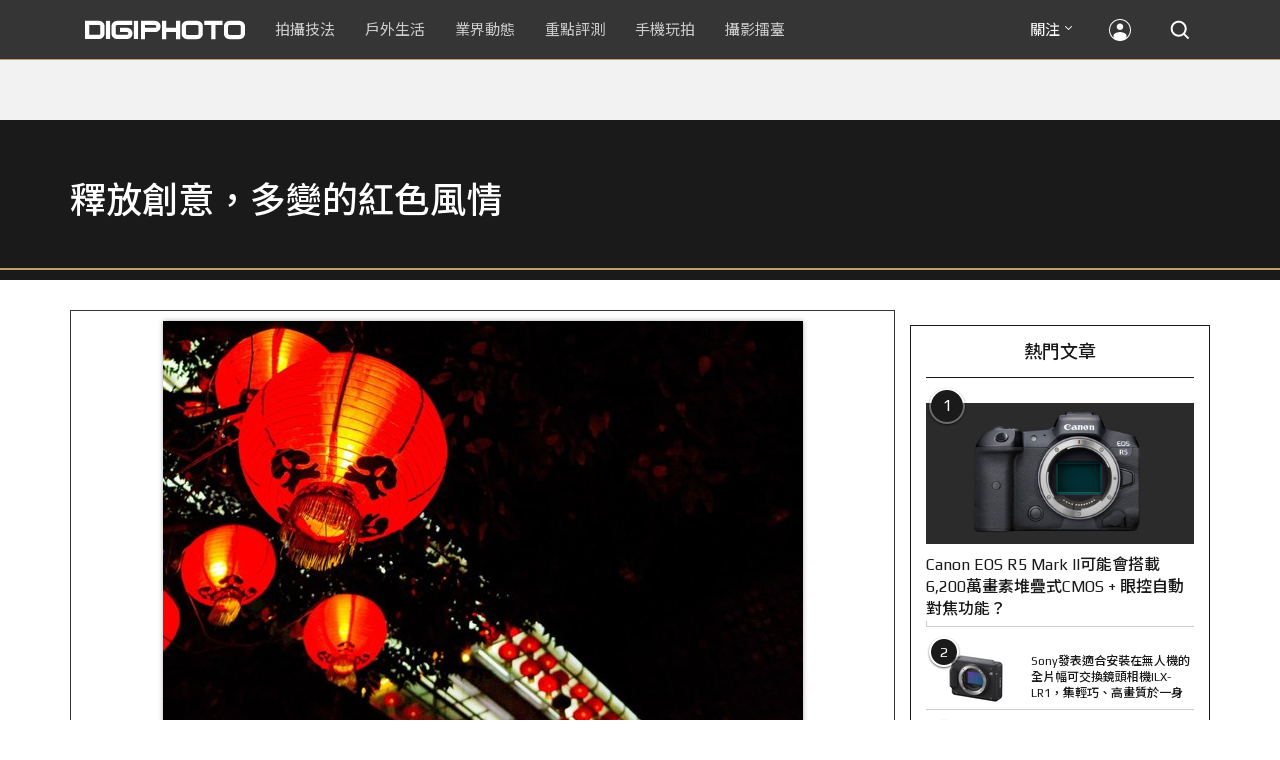

--- FILE ---
content_type: text/html; charset=utf-8
request_url: https://accounts.google.com/o/oauth2/postmessageRelay?parent=https%3A%2F%2Fdigiphoto.techbang.com&jsh=m%3B%2F_%2Fscs%2Fabc-static%2F_%2Fjs%2Fk%3Dgapi.lb.en.2kN9-TZiXrM.O%2Fd%3D1%2Frs%3DAHpOoo_B4hu0FeWRuWHfxnZ3V0WubwN7Qw%2Fm%3D__features__
body_size: 162
content:
<!DOCTYPE html><html><head><title></title><meta http-equiv="content-type" content="text/html; charset=utf-8"><meta http-equiv="X-UA-Compatible" content="IE=edge"><meta name="viewport" content="width=device-width, initial-scale=1, minimum-scale=1, maximum-scale=1, user-scalable=0"><script src='https://ssl.gstatic.com/accounts/o/2580342461-postmessagerelay.js' nonce="ibS2NT8mFj_MiMIjFgmbYA"></script></head><body><script type="text/javascript" src="https://apis.google.com/js/rpc:shindig_random.js?onload=init" nonce="ibS2NT8mFj_MiMIjFgmbYA"></script></body></html>

--- FILE ---
content_type: text/html; charset=UTF-8
request_url: https://t.ssp.hinet.net/
body_size: 61
content:
0d958a68-8a86-485e-aa97-ef81bd9b6421!

--- FILE ---
content_type: text/html; charset=utf-8
request_url: https://www.google.com/recaptcha/api2/aframe
body_size: 265
content:
<!DOCTYPE HTML><html><head><meta http-equiv="content-type" content="text/html; charset=UTF-8"></head><body><script nonce="T0jnuV_rxL0Yhi_2RGTdgw">/** Anti-fraud and anti-abuse applications only. See google.com/recaptcha */ try{var clients={'sodar':'https://pagead2.googlesyndication.com/pagead/sodar?'};window.addEventListener("message",function(a){try{if(a.source===window.parent){var b=JSON.parse(a.data);var c=clients[b['id']];if(c){var d=document.createElement('img');d.src=c+b['params']+'&rc='+(localStorage.getItem("rc::a")?sessionStorage.getItem("rc::b"):"");window.document.body.appendChild(d);sessionStorage.setItem("rc::e",parseInt(sessionStorage.getItem("rc::e")||0)+1);localStorage.setItem("rc::h",'1768888505947');}}}catch(b){}});window.parent.postMessage("_grecaptcha_ready", "*");}catch(b){}</script></body></html>

--- FILE ---
content_type: application/javascript; charset=utf-8
request_url: https://fundingchoicesmessages.google.com/f/AGSKWxVTYvrkmCvzrlM_OI_yBOYhEuiiGN1RKPspIrEg5x_XtYOCoq2111uZOXznYeIzYKqvowCEWYia4dnhGgkaBsuK8aALY-0ZXjFKM4W8ghxcgJ05iZ_QawzZgVwJ4R4ZLlQg7Mg_Lw==?fccs=W251bGwsbnVsbCxudWxsLG51bGwsbnVsbCxudWxsLFsxNzY4ODg4NTAyLDI4NDAwMDAwMF0sbnVsbCxudWxsLG51bGwsW251bGwsWzddXSwiaHR0cHM6Ly9kaWdpcGhvdG8udGVjaGJhbmcuY29tL3Bob3Rvcy8xNTY3NiIsbnVsbCxbWzgsIk05bGt6VWFaRHNnIl0sWzksImVuLVVTIl0sWzE5LCIyIl0sWzE3LCJbMF0iXSxbMjQsIiJdLFsyOSwiZmFsc2UiXV1d
body_size: -211
content:
if (typeof __googlefc.fcKernelManager.run === 'function') {"use strict";this.default_ContributorServingResponseClientJs=this.default_ContributorServingResponseClientJs||{};(function(_){var window=this;
try{
var OH=function(a){this.A=_.t(a)};_.u(OH,_.J);var PH=_.Zc(OH);var QH=function(a,b,c){this.B=a;this.params=b;this.j=c;this.l=_.F(this.params,4);this.o=new _.bh(this.B.document,_.O(this.params,3),new _.Og(_.Ok(this.j)))};QH.prototype.run=function(){if(_.P(this.params,10)){var a=this.o;var b=_.ch(a);b=_.Jd(b,4);_.gh(a,b)}a=_.Pk(this.j)?_.Xd(_.Pk(this.j)):new _.Zd;_.$d(a,9);_.F(a,4)!==1&&_.H(a,4,this.l===2||this.l===3?1:2);_.Dg(this.params,5)&&(b=_.O(this.params,5),_.fg(a,6,b));return a};var RH=function(){};RH.prototype.run=function(a,b){var c,d;return _.v(function(e){c=PH(b);d=(new QH(a,c,_.A(c,_.Nk,2))).run();return e.return({ia:_.L(d)})})};_.Rk(8,new RH);
}catch(e){_._DumpException(e)}
}).call(this,this.default_ContributorServingResponseClientJs);
// Google Inc.

//# sourceURL=/_/mss/boq-content-ads-contributor/_/js/k=boq-content-ads-contributor.ContributorServingResponseClientJs.en_US.M9lkzUaZDsg.es5.O/d=1/exm=kernel_loader,loader_js_executable/ed=1/rs=AJlcJMzanTQvnnVdXXtZinnKRQ21NfsPog/m=web_iab_tcf_v2_signal_executable
__googlefc.fcKernelManager.run('\x5b\x5b\x5b8,\x22\x5bnull,\x5b\x5bnull,null,null,\\\x22https:\/\/fundingchoicesmessages.google.com\/f\/AGSKWxXuOcgTNVqDtDgO5cLLpjuTBLB6Pd3_6nP1Mk6FT_qZs23jBWRPnL4Go2yaFKWUQ3R_JpFUwxj9lV_l0-2_R3hq6UfQwswhjyMshOYUncF2wWKBh2IiMKtWc2UXn9jIuamy9Bz6uA\\\\u003d\\\\u003d\\\x22\x5d,null,null,\x5bnull,null,null,\\\x22https:\/\/fundingchoicesmessages.google.com\/el\/AGSKWxVdSw3gp1i5wHx0Qnz6Ptf-3DLRMoissOGFyyH-dQzo6A1G8bilCPg1R6AEfVpCf35L9BtfgXQpVS5Gu1YBCrU5rtQCsBtqU20zUhD87fbAIqutKALqIo_M9eC732halEidZ6f-9g\\\\u003d\\\\u003d\\\x22\x5d,null,\x5bnull,\x5b7\x5d\x5d\x5d,\\\x22techbang.com\\\x22,1,\\\x22en\\\x22,null,null,null,null,1\x5d\x22\x5d\x5d,\x5bnull,null,null,\x22https:\/\/fundingchoicesmessages.google.com\/f\/AGSKWxVVnzKGAgoJmMc83GAMRwFmHuGAUI694itkFIM-0YVPS_LrpOQFRQPk3Mzy7A1IHQKrzn4WdE3KS-uSS3IF6X-w5is7uPtFGQcx7VFZmpUOBv2zDGBvZlkAZZMtge35q8RcYM6kRQ\\u003d\\u003d\x22\x5d\x5d');}

--- FILE ---
content_type: application/javascript;charset=UTF-8
request_url: https://tw.popin.cc/popin_discovery/recommend?mode=new&rid=300979&url=https%3A%2F%2Fdigiphoto.techbang.com%2Fphotos%2F15676&&device=pc&media=digiphoto.techbang.com&extra=mac&agency=nissin_tw&topn=50&ad=10&r_category=all&country=tw&redirect=false&uid=ea9be3ae80182ed37821768888501745&info=eyJ1c2VyX3RkX29zIjoiTWFjIiwidXNlcl90ZF9vc192ZXJzaW9uIjoiMTAuMTUuNyIsInVzZXJfdGRfYnJvd3NlciI6IkNocm9tZSIsInVzZXJfdGRfYnJvd3Nlcl92ZXJzaW9uIjoiMTMxLjAuMCIsInVzZXJfdGRfc2NyZWVuIjoiMTI4MHg3MjAiLCJ1c2VyX3RkX3ZpZXdwb3J0IjoiMTI4MHg3MjAiLCJ1c2VyX3RkX3VzZXJfYWdlbnQiOiJNb3ppbGxhLzUuMCAoTWFjaW50b3NoOyBJbnRlbCBNYWMgT1MgWCAxMF8xNV83KSBBcHBsZVdlYktpdC81MzcuMzYgKEtIVE1MLCBsaWtlIEdlY2tvKSBDaHJvbWUvMTMxLjAuMC4wIFNhZmFyaS81MzcuMzY7IENsYXVkZUJvdC8xLjA7ICtjbGF1ZGVib3RAYW50aHJvcGljLmNvbSkiLCJ1c2VyX3RkX3JlZmVycmVyIjoiIiwidXNlcl90ZF9wYXRoIjoiL3Bob3Rvcy8xNTY3NiIsInVzZXJfdGRfY2hhcnNldCI6InV0Zi04IiwidXNlcl90ZF9sYW5ndWFnZSI6ImVuLXVzQHBvc2l4IiwidXNlcl90ZF9jb2xvciI6IjI0LWJpdCIsInVzZXJfdGRfdGl0bGUiOiIlRTUlQTQlQTclRTclQjQlODUlRTclODclODglRTclQjElQTAlRTklQUIlOTglRTklQUIlOTglRTYlOEUlOUIlMjAlN0MlMjAlRTklODclOEIlRTYlOTQlQkUlRTUlODklQjUlRTYlODQlOEYlRUYlQkMlOEMlRTUlQTQlOUElRTglQUUlOEElRTclOUElODQlRTclQjQlODUlRTglODklQjIlRTklQTIlQTglRTYlODMlODUlMjAlN0MlMjBESUdJUEhPVE8iLCJ1c2VyX3RkX3VybCI6Imh0dHBzOi8vZGlnaXBob3RvLnRlY2hiYW5nLmNvbS9waG90b3MvMTU2NzYiLCJ1c2VyX3RkX3BsYXRmb3JtIjoiTGludXggeDg2XzY0IiwidXNlcl90ZF9ob3N0IjoiZGlnaXBob3RvLnRlY2hiYW5nLmNvbSIsInVzZXJfZGV2aWNlIjoicGMiLCJ1c2VyX3RpbWUiOjE3Njg4ODg1MDE3NjQsImZydWl0X2JveF9wb3NpdGlvbiI6IiIsImZydWl0X3N0eWxlIjoiIn0=&alg=ltr&uis=%7B%22ss_fl_pp%22%3Anull%2C%22ss_yh_tag%22%3Anull%2C%22ss_pub_pp%22%3Anull%2C%22ss_im_pp%22%3Anull%2C%22ss_im_id%22%3Anull%2C%22ss_gn_pp%22%3Anull%7D&callback=_p6_a0e1251462db
body_size: 42025
content:
_p6_a0e1251462db({"author_name":null,"image":"","common_category":null,"image_url":null,"title":"","category":"","keyword":[],"url":"https://digiphoto.techbang.com/photos/15676","pubdate":"","related":[],"hot":[{"url":"https://digiphoto.techbang.com/posts/13576-fujifilm-x-pro4-rumors-reality-check","title":"復古旗艦接班人仍未現身？盤點 Fujifilm X-Pro4 近期傳聞與現實差距","image":"5330216d19083ae2b31c6fa0ab5d1943.jpg","pubdate":"202601190000000000","category":"業界動態","common_category":["lifestyle","social"],"image_url":"https://cdn1-digiphoto.techbang.com/system/revision_images/13576/large/X-Pro_4.jpg?1768792616","img_chine_url":"5330216d19083ae2b31c6fa0ab5d1943_160.jpg","task":"techbang_digiphoto_task","safe_text":true,"tag":"go_cluster","score":445},{"url":"https://digiphoto.techbang.com/posts/13573-sony-imaging-next-big-innovation-2026-2027","title":"影像產業的下一個震撼？Sony 2026-2027 年度計畫傳將迎來「巨大式創新」","image":"d21f2eafeea4b9cf48ed7a64905857f1.jpg","pubdate":"202601160000000000","category":"業界動態","common_category":["digital","business"],"image_url":"https://cdn2-digiphoto.techbang.com/system/revision_images/13573/large/Sony_Alpha.jpg?1768526146","img_chine_url":"d21f2eafeea4b9cf48ed7a64905857f1_160.jpg","task":"techbang_digiphoto_task","safe_text":true,"tag":"go_cluster","score":210},{"url":"https://digiphoto.techbang.com/posts/13578-sony-square-global-shutter-imx928-imx929","title":"Sony 宣布推出更多款方形全域快門感光元件：IMX928、IMX929","image":"1fe9c42c9540cc421f4f01975c3f4d14.jpg","pubdate":"202601200000000000","category":"業界動態","common_category":["digital","lifestyle"],"image_url":"https://cdn0-digiphoto.techbang.com/system/revision_images/13578/large/Sony_IMX927-1.jpg?1768840085","img_chine_url":"1fe9c42c9540cc421f4f01975c3f4d14_160.jpg","task":"techbang_digiphoto_task","safe_text":true,"tag":"go_cluster","score":88},{"url":"https://digiphoto.techbang.com/posts/13571-nikon-2026-product-roadmap-red-integration","title":"旗艦進化與影像革新：Nikon 2026 年度產品佈局與 RED 技術整合預測","image":"f2a0fd1a28583af1047726b5a7a60a51.jpg","pubdate":"202601150000000000","category":"業界動態","common_category":["digital","beauty"],"image_url":"https://cdn1-digiphoto.techbang.com/system/revision_images/13571/large/Nikon.jpg?1768443140","img_chine_url":"f2a0fd1a28583af1047726b5a7a60a51_160.jpg","task":"techbang_digiphoto_task","safe_text":true,"tag":"go_cluster","score":85},{"url":"https://digiphoto.techbang.com/posts/13569-canon-telephoto-lens-control-patent","title":"遠端操控不再是夢？Canon 公開內建增距鏡「手電一體」控制新專利","image":"c1f75d1654a64f38836ca71c8b5aeae5.jpg","pubdate":"202601140000000000","category":"業界動態","common_category":["digital","business"],"image_url":"https://cdn1-digiphoto.techbang.com/system/revision_images/13569/large/Canon-0.jpg?1768357616","img_chine_url":"c1f75d1654a64f38836ca71c8b5aeae5_160.jpg","task":"techbang_digiphoto_task","safe_text":true,"tag":"go_cluster","score":75},{"url":"https://digiphoto.techbang.com/posts/13577-voigtlander-portrait-heliar-75mm-f18","title":"經典光學與現代機能的交會：福論達 Portrait Heliar 75mm F1.8 雙接環版本正式登場","image":"86648fcebcc99faeabe919eb4308a07d.jpg","pubdate":"202601200000000000","category":"業界動態","common_category":["digital","fashion"],"image_url":"https://cdn1-digiphoto.techbang.com/system/revision_images/13577/large/Portrait_Heliar_75mm_F1.8-0.jpg?1768815816","img_chine_url":"86648fcebcc99faeabe919eb4308a07d_160.jpg","task":"techbang_digiphoto_task","safe_text":true,"tag":"go_cluster","score":59},{"url":"https://digiphoto.techbang.com/posts/13567-joel-meyerowitz-leica-fotograf-des-jahres-2025","title":"街頭攝影大師的啟蒙瞬間：喬爾．梅耶羅維茨早期傑作獲選「2025 徠卡年度照片」","image":"f9077f82ea0d51920026fe8def1bdfa1.jpg","pubdate":"202601130000000000","category":"業界動態","common_category":["lifestyle","social"],"image_url":"https://cdn2-digiphoto.techbang.com/system/revision_images/13567/large/Leica-0.jpg?1768275263","img_chine_url":"f9077f82ea0d51920026fe8def1bdfa1_160.jpg","task":"techbang_digiphoto_task","safe_text":true,"tag":"go_cluster","score":52},{"url":"https://digiphoto.techbang.com/posts/13566-canon-powershot-g7x-mark-iii-successor-rumored","title":"經典不死！傳 Canon PowerShot G7 X Mark III 的後繼機種有望在今年年底前推出？","image":"736031b8b08ee81a86dbdb89ab7bf8da.jpg","pubdate":"202601130000000000","category":"業界動態","common_category":["digital","economy"],"image_url":"https://cdn1-digiphoto.techbang.com/system/revision_images/13566/large/Canon_PowerShot_G7_Mark_III.jpg?1768270774","img_chine_url":"736031b8b08ee81a86dbdb89ab7bf8da_160.jpg","task":"techbang_digiphoto_task","safe_text":true,"tag":"go_cluster","score":35},{"url":"https://digiphoto.techbang.com/posts/13570-ricoh-gr-iv-monochrome-announced","title":"Ricoh 發表黑白隨身機 GR IV Monochrome，售價約新台幣 71,500 元","image":"e7e45ebe5a7f7b39cee947b44f791fe4.jpg","pubdate":"202601150000000000","category":"業界動態","common_category":["digital","economy"],"image_url":"https://cdn2-digiphoto.techbang.com/system/revision_images/13570/large/GR_IV_Monochrome-0.jpg?1768441185","img_chine_url":"e7e45ebe5a7f7b39cee947b44f791fe4_160.jpg","task":"techbang_digiphoto_task","safe_text":true,"tag":"go_cluster","score":35},{"url":"https://digiphoto.techbang.com/posts/13574-viltrox-l-mount-autofocus-lens-february-launch","title":"L 接環陣容戰力補強！Viltrox 首款 L-mount 自動對焦鏡頭傳於 2 月正式發表","image":"f494823f33a0e242134f618ce08bd160.jpg","pubdate":"202601160000000000","category":"業界動態","common_category":["digital","sports"],"image_url":"https://cdn2-digiphoto.techbang.com/system/revision_images/13574/large/VILTROX-L-mount-AF-0.jpg?1768530673","img_chine_url":"f494823f33a0e242134f618ce08bd160_160.jpg","task":"techbang_digiphoto_task","safe_text":true,"tag":"go_cluster","score":31},{"url":"https://digiphoto.techbang.com/posts/13575-nikon-viltrox-patent-lawsuit-china-z-mount","title":"Nikon 於中國對 Viltrox 提起專利訴訟，焦點疑指向新發表的 Z 接環增距鏡","image":"036fd8bb783a43c8001fe74bc9f6c47b.jpg","pubdate":"202601190000000000","category":"業界動態","common_category":["digital","carbike"],"image_url":"https://cdn1-digiphoto.techbang.com/system/revision_images/13575/large/Nikon_Viltrox.jpg?1768788203","img_chine_url":"036fd8bb783a43c8001fe74bc9f6c47b_160.jpg","task":"techbang_digiphoto_task","safe_text":true,"tag":"go_cluster","score":22},{"url":"https://digiphoto.techbang.com/posts/13572-synnex-dji-price-cut-due-to-tax-break","title":"攝影玩家利多！聯強響應貨物稅新制，DJI 熱門攝錄影設備即日起最高降幅達 14%","image":"b71da7f8d40d55a671e87fb959f3f39e.jpg","pubdate":"202601150000000000","category":"新聞稿","common_category":["business","digital"],"image_url":"https://cdn1-digiphoto.techbang.com/system/revision_images/13572/large/DJI-1.jpg?1768462379","img_chine_url":"b71da7f8d40d55a671e87fb959f3f39e_160.jpg","task":"techbang_digiphoto_task","safe_text":true,"tag":"go_cluster","score":18},{"url":"https://digiphoto.techbang.com/posts/13557-fuji-instax-mini-evo-cinema-8mm-camera","title":"富士發表 instax mini Evo Cinema，首創 8mm 攝影機手感與影片馬上看體驗","image":"3aba5548628d3ed5dd7b0ad4daee0e08.jpg","pubdate":"202601070000000000","category":"業界動態","common_category":["lovemarrige","digital"],"image_url":"https://cdn2-digiphoto.techbang.com/system/revision_images/13557/large/instax_mini_Evo_Cinema-000.jpg?1767775838","img_chine_url":"3aba5548628d3ed5dd7b0ad4daee0e08_160.jpg","task":"techbang_digiphoto_task","safe_text":true,"tag":"go_cluster","score":17},{"url":"https://digiphoto.techbang.com/posts/13568-fuji-xf-18mm-f2-patent","title":"經典餅乾鏡迎來改款曙光？富士公開新款 XF 18mm F2 定焦鏡頭的內對焦專利","image":"356a053e47fcb1c56b73ff11212fba9e.jpg","pubdate":"202601140000000000","category":"業界動態","common_category":["lifestyle","social"],"image_url":"https://cdn1-digiphoto.techbang.com/system/revision_images/13568/large/XF_18mm_F2_R-0.jpg?1768354422","img_chine_url":"356a053e47fcb1c56b73ff11212fba9e_160.jpg","task":"techbang_digiphoto_task","safe_text":true,"tag":"go_cluster","score":15},{"url":"https://digiphoto.techbang.com/posts/13553-2025-photography-market-kodak-zoom-lens","title":"2025 年攝影器材市場年度觀察：柯達隨身機驚喜奪冠，變焦鏡頭穩坐市場主流","image":"39d6c6e0550fe94c8c9e930f29c5ed98.jpg","pubdate":"202601060000000000","category":"業界動態","common_category":["digital","business"],"image_url":"https://cdn0-digiphoto.techbang.com/system/revision_images/13553/large/Map_Camera_2026.jpg?1767664000","img_chine_url":"39d6c6e0550fe94c8c9e930f29c5ed98_160.jpg","task":"techbang_digiphoto_task","safe_text":true,"tag":"go_cluster","score":12},{"url":"https://digiphoto.techbang.com/posts/12950-2025-six-types-of-body-worn-camera-purchase-guide-easy-to-take-photos-quality-is-paramount","title":"2025六大類型隨身相機選購指南！輕鬆拍照畫質至上","image":"07cfb9306ceeadfab40c0902ff8779b0.jpg","pubdate":"202412240000000000","category":"拍攝技法","safe_text":true,"common_category":["digital","business"],"image_url":"https://cdn1-digiphoto.techbang.com/system/revision_images/12950/large/Camera-01.jpg?1735009997","task":"techbang_digiphoto_task","score":12},{"url":"https://digiphoto.techbang.com/posts/13565-fujifilm-x-t6-rumored-for-2026","title":"傳聞富士預計將在 2026 年 9 月發表最新旗艦相機 Fujifilm X-T6？","image":"c8f0d669d2ad4850bbf07ec284aad112.jpg","pubdate":"202601130000000000","category":"業界動態","common_category":["lifestyle","social"],"image_url":"https://cdn1-digiphoto.techbang.com/system/revision_images/13565/large/X-T6.jpg?1768267345","img_chine_url":"c8f0d669d2ad4850bbf07ec284aad112_160.jpg","task":"techbang_digiphoto_task","safe_text":true,"tag":"go_cluster","score":12},{"url":"https://digiphoto.techbang.com/posts/12969-fujifilm-x-m5","title":"不容小覷的輕巧入門機！FUJIFILM X-M5 快速評測","image":"0929836f275f4b4506a59fc59bd1da84.jpg","pubdate":"202501080000000000","category":"拍攝技法","safe_text":false,"common_category":["digital","business"],"image_url":"https://cdn1-digiphoto.techbang.com/system/revision_images/12969/large/X-M5-00.jpg?1736156124","task":"techbang_digiphoto_task","score":11},{"url":"https://digiphoto.techbang.com/posts/2867-iii-photography-photographing-vent-can-thoroughly-uncomfortable-emotions","title":"驚聲尖叫玩攝影，拍照也能徹底發洩不爽情緒！ | DIGIPHOTO-用鏡頭享受生命","image":"b1baa19b0cc21b195033077c3f612657.jpg","pubdate":"000000000000000000","category":"","safe_text":true,"common_category":["lovemarrige"],"image_url":"https://digiphoto.techbang.com/cover_images/headline/missing.png","score":8},{"url":"https://digiphoto.techbang.com/posts/556-novice-compulsory-credits-p-a","title":"攝影新手 基礎班： P、A、S、M 拍攝模式 先搞懂","image":"","pubdate":"201101310000000000","category":"拍攝技法","safe_text":true,"common_category":["business","digital"],"image_url":null,"task":"techbang_digiphoto_task","score":8},{"url":"https://digiphoto.techbang.com/posts/13525-ricoh-gr-iv-hdf-announced","title":"理光正式發表 RICOH GR IV HDF：搭載獨家擴散濾鏡，2026 年 1 月 16 日正式發售","image":"bca6dcecde016e5b86b2fe10b1c2823e.jpg","pubdate":"202512180000000000","category":"業界動態","common_category":["digital","education"],"image_url":"https://cdn1-digiphoto.techbang.com/system/revision_images/13525/large/GR_IV_HDF-0.jpg?1766021940","img_chine_url":"bca6dcecde016e5b86b2fe10b1c2823e_160.jpg","task":"techbang_digiphoto_task","safe_text":true,"tag":"go_cluster","score":7},{"url":"https://digiphoto.techbang.com/posts/10154-leica-launches-new-leitz-wetzlar-special-m10-monochrom-camera-and-summilux-m-35-f-14-asph-lens","title":"【新品快訊】徠卡推出全新 “Leitz Wetzlar” 特別版 M10 MONOCHROM 相機及 SUMMILUX-M 35 f/1.4 ASPH. 鏡頭 | DIGIPHOTO-用鏡頭享受生命","image":"83863a19cd526505959410a02f2f9143.jpg","pubdate":"202002260000000000","category":"","safe_text":true,"common_category":["business","digital"],"image_url":"https://cdn2-digiphoto.techbang.com/system/cover_images/10154/headline/321_680x383.jpg?1582686156","task":"techbang_digiphoto_task","score":7},{"url":"https://digiphoto.techbang.com/posts/13431-fuji-x-t30-iii-xc-13-33mm-announced","title":"輕巧經典再升級：富士正式發表 X-T30 III 和 XC 13-33mm F3.5-6.3 OIS","image":"4bc814d26df8455f524ed3539032c762.jpg","pubdate":"202510230000000000","category":"業界動態","safe_text":true,"common_category":["digital","business"],"image_url":"https://cdn1-digiphoto.techbang.com/system/revision_images/13431/large/X-T30_III-0.jpg?1761202146","task":"techbang_digiphoto_task","score":6},{"url":"https://digiphoto.techbang.com/posts/13564-fujifilm-x-half-white-edition","title":"Fujifilm X-Half 白色版驚喜亮相，引領數位半格機的純白文青風暴","image":"423ec03b9b5b52a60071dda8f1011a04.jpg","pubdate":"202601120000000000","category":"業界動態","common_category":["trip","sports"],"image_url":"https://cdn1-digiphoto.techbang.com/system/revision_images/13564/large/X_half-white-0.jpg?1768187485","img_chine_url":"423ec03b9b5b52a60071dda8f1011a04_160.jpg","task":"techbang_digiphoto_task","safe_text":true,"tag":"go_cluster","score":6},{"url":"https://digiphoto.techbang.com/posts/13050-sigma-16-300mm-f35-67-dc-os-24-450mm","title":"SIGMA 發表 16-300mm F3.5-6.7 DC OS！首款等效 24-450mm 的高倍率變焦旅遊鏡頭","image":"c59caa1c69ff1a2cea04736a7a5acd66.jpg","pubdate":"202502240000000000","category":"業界動態","safe_text":true,"common_category":["digital","lifestyle"],"image_url":"https://cdn1-digiphoto.techbang.com/system/revision_images/13050/large/16-300mm_F3.5-6.7_DC_OS-0.jpg?1740379846","task":"techbang_digiphoto_task","score":6},{"url":"https://digiphoto.techbang.com/posts/13443-sandmarc-iphone-17-pro-telephoto-lens-16x-zoom","title":"Sandmarc 推出專屬 iPhone 17 Pro 系列的望遠鏡頭，將光學變焦最高推升至 16 倍","image":"ade2b5721ba0aeb707884816370cf8e7.jpg","pubdate":"202510300000000000","category":"手機玩拍","safe_text":true,"common_category":["digital","business"],"image_url":"https://cdn0-digiphoto.techbang.com/system/revision_images/13443/large/Sandmarc-0.JPG?1761794834","task":"techbang_digiphoto_task","score":5},{"url":"https://digiphoto.techbang.com/posts/13512-rumored-leica-sl-based-on-lumix-s1r-ii","title":"傳聞再起！傳聞徠卡醞釀發表基於 Panasonic LUMIX S1R II 的全新 SL 系列機型","image":"7fa43505e3aff5cb4dfe7743f635987e.jpg","pubdate":"202512100000000000","category":"業界動態","common_category":["digital","business"],"image_url":"https://cdn0-digiphoto.techbang.com/system/revision_images/13512/large/Leica-0.jpg?1765333493","img_chine_url":"7fa43505e3aff5cb4dfe7743f635987e_160.jpg","task":"techbang_digiphoto_task","safe_text":true,"tag":"go_cluster","score":5},{"url":"https://digiphoto.techbang.com/posts/13556-fujifilm-xh2-firmware-update-130","title":"質感與機能同步進化：Fujifilm X half 迎來 Ver.1.30 重大韌體更新","image":"c9610276bda6f6b924b2ce5b4096990c.jpg","pubdate":"202601070000000000","category":"業界動態","common_category":["lovemarrige","digital"],"image_url":"https://cdn1-digiphoto.techbang.com/system/revision_images/13556/large/X_half.jpg?1767749943","img_chine_url":"c9610276bda6f6b924b2ce5b4096990c_160.jpg","task":"techbang_digiphoto_task","safe_text":true,"tag":"go_cluster","score":4},{"url":"https://digiphoto.techbang.com/posts/13551-sony-fx3-ii-a7r-vi-2026-new-camera-rumors","title":"Sony 2026 年新產品震撼彈：FX3 II 與 A7R VI 領銜，多款重點新機傳聞總整理","image":"1164b8e4dacea7072a142df040d370eb.jpg","pubdate":"202601050000000000","category":"業界動態","common_category":["digital","business"],"image_url":"https://cdn1-digiphoto.techbang.com/system/revision_images/13551/large/Sony.jpg?1767579658","img_chine_url":"1164b8e4dacea7072a142df040d370eb_160.jpg","task":"techbang_digiphoto_task","safe_text":true,"tag":"go_cluster","score":4},{"url":"https://digiphoto.techbang.com/posts/13552-msi-bmw-f1-car-photography-workshop","title":"MSI x BMW台北依德聯手打造專業影像講座：F1 賽車大獎名導高爾賢親授車攝技巧，QD-OLED 顯示器完美重現豪車風貌！","image":"a48dc84c595a6c380ac61e5d88bd2560.jpg","pubdate":"202601060000000000","category":"活動","common_category":["health","education"],"image_url":"https://cdn1-digiphoto.techbang.com/system/revision_images/13552/large/001_A744367_755X396_batch.jpg?1767602972","img_chine_url":"a48dc84c595a6c380ac61e5d88bd2560_160.jpg","task":"techbang_digiphoto_task","safe_text":true,"tag":"go_cluster","score":4},{"url":"https://digiphoto.techbang.com/posts/13554-godox-xr-xrs-universal-ttl-receiver","title":"Godox 發表全新 XR / XRS 無線接收器：打破品牌藩籬，實現跨系統 TTL 自由調度","image":"c7e15506e0b93d758fa39a23a321ac13.jpg","pubdate":"202601060000000000","category":"業界動態","common_category":["digital","business"],"image_url":"https://cdn1-digiphoto.techbang.com/system/revision_images/13554/large/Godox-XR-TTL-0.jpg?1767667718","img_chine_url":"c7e15506e0b93d758fa39a23a321ac13_160.jpg","task":"techbang_digiphoto_task","safe_text":true,"tag":"go_cluster","score":4},{"url":"https://digiphoto.techbang.com/posts/12887-fujifilm-x-t50-quick-review","title":"直覺玩轉影像色彩！FUJIFILM X-T50快速評測","image":"e08fddea6880732de9c14f55bd7ffd0a.jpg","pubdate":"202411140000000000","category":"拍攝技法","safe_text":false,"common_category":["digital","business"],"image_url":"https://cdn1-digiphoto.techbang.com/system/revision_images/12887/large/XT-50_01.jpg?1731480954","task":"techbang_digiphoto_task","score":4},{"url":"https://digiphoto.techbang.com/posts/1110","title":"相機背帶綁法 教學 | DIGIPHOTO-用鏡頭享受生命","image":"b1baa19b0cc21b195033077c3f612657.jpg","pubdate":"000000000000000000","category":"","safe_text":true,"common_category":["business"],"image_url":"https://digiphoto.techbang.com/cover_images/headline/missing.png","score":3},{"url":"https://digiphoto.techbang.com/posts/9937-five-ways-to-easily-improve-our-landscape-photography","title":"五種方法輕鬆改善我們的風景攝影 | DIGIPHOTO-用鏡頭享受生命","image":"9a5b052261b1ec37fb327e7d86331b7f.jpg","pubdate":"000000000000000000","category":"","safe_text":true,"common_category":["lifestyle","business"],"image_url":"https://cdn0-digiphoto.techbang.com/system/cover_images/9937/headline/002.jpg?1555479695","task":"techbang_digiphoto_task","score":3},{"url":"https://digiphoto.techbang.com/posts/13466-godox-it32-modular-flash-x5-trigger","title":"神牛發表 Godox iT32 模組化閃光燈：X5 觸發器實現一燈通吃多品牌 TTL 系統","image":"485ee2eb2f90231b19809dca976ce709.jpg","pubdate":"202511110000000000","category":"業界動態","safe_text":true,"common_category":["digital","business"],"image_url":"https://cdn1-digiphoto.techbang.com/system/revision_images/13466/large/Godox-0.jpg?1762835792","task":"techbang_digiphoto_task","score":3},{"url":"https://digiphoto.techbang.com/posts/5414","title":"Sony NEX-5T 微光人像，高 ISO 感光度 實戰體驗 | DIGIPHOTO-用鏡頭享受生命","image":"ba4031b4faa4616dc699b1249c3ea5cd.jpg","pubdate":"000000000000000000","category":"","safe_text":true,"common_category":["digital"],"image_url":"https://cdn2-digiphoto-techbang.pixfs.net/system/cover_images/5414/headline/DSC00018-2.jpg?1380271772","score":3},{"url":"https://digiphoto.techbang.com/posts/12734-sony-is-discontinuing-the-cyber-shot-rx10-iv-and-will-not-be-launching-a-successor-in-the-future","title":"Sony即將停產Cyber​​-shot RX10 IV，而且未來不會再推出後繼機種","image":"eae3ad42a93c083957b23c6b36c16946.jpg","pubdate":"202407310000000000","category":"業界動態","safe_text":true,"common_category":["digital","business"],"image_url":"https://cdn2-digiphoto.techbang.com/system/revision_images/12734/large/rx10iv-0.jpg?1722392075","task":"techbang_digiphoto_task","score":3},{"url":"https://digiphoto.techbang.com/posts/13215-fujifilm-officially-introduces-the-x-e5-and-xf-23mm-f28-r-wr-the-perfect-combination-of-retro-design-and-modern-technology","title":"富士正式推出 X-E5 與 XF 23mm F2.8 R WR：復古設計與現代科技的完美結合","image":"4687bf2ff53097ef6a19e127a195dd9d.jpg","pubdate":"202506130000000000","category":"業界動態","safe_text":true,"common_category":["digital","business"],"image_url":"https://cdn1-digiphoto.techbang.com/system/revision_images/13215/large/X-E5-0.jpg?1749778834","task":"techbang_digiphoto_task","score":3},{"url":"https://digiphoto.techbang.com/posts/13546-canon-eos-r7-mark-ii-39mp-sensor-cfexpress","title":"Canon EOS R7 Mark II 是否將迎來 3,900 萬畫素背照式感光元件與 CFexpress 支援？","image":"2c09ba4d87f45b9bdd18b7bee2f5aa0f.jpg","pubdate":"202512310000000000","category":"業界動態","common_category":["digital","beauty"],"image_url":"https://cdn2-digiphoto.techbang.com/system/revision_images/13546/large/EOS_R7_Mark_II.jpg?1767146447","img_chine_url":"2c09ba4d87f45b9bdd18b7bee2f5aa0f_160.jpg","task":"techbang_digiphoto_task","safe_text":true,"tag":"go_cluster","score":3},{"url":"https://digiphoto.techbang.com/posts/1141-in-the-choice-of-medium-format-digital-system","title":"要升級 中片幅數位系統 嗎？讓 趙嘉 來告訴你 | DIGIPHOTO-用鏡頭享受生命","image":"b1baa19b0cc21b195033077c3f612657.jpg","pubdate":"000000000000000000","category":"","safe_text":true,"common_category":["business","digital"],"image_url":"https://digiphoto.techbang.com/cover_images/headline/missing.png","score":3},{"url":"https://digiphoto.techbang.com/posts/12943-panasonic-lumix-tz99and-m43lumix-g99-ii","title":"Panasonic無預警發表高倍率隨身相機LUMIX TZ99，以及M43新機LUMIX G99 II","image":"4165b16d93ee2492c87732729b780e8d.jpg","pubdate":"202412180000000000","category":"業界動態","safe_text":true,"common_category":["digital","business"],"image_url":"https://cdn0-digiphoto.techbang.com/system/revision_images/12943/large/%E6%9C%AA%E5%91%BD%E5%90%8D-1.jpg?1734428002","task":"techbang_digiphoto_task","score":3},{"url":"https://digiphoto.techbang.com/posts/10927-taipei-101-must-shoot-private-room-photo-point-full-record-2021-06-07-update","title":"台北101必拍私房攝點全記錄（2021/06/11更新）","image":"5a6639e3dd79967d6507b10262df600b.jpg","pubdate":"202106110000000000","category":"拍攝技法","safe_text":true,"common_category":["business","lifestyle"],"image_url":"https://cdn1-digiphoto.techbang.com/system/revision_images/10927/large/01.jpg?1623032957","task":"techbang_digiphoto_task","topic":["trip","hotel"],"score":3},{"url":"https://digiphoto.techbang.com/posts/13276-godox-has-launched-the-godox-it20-and-it22-ultra-mini-flashes-adding-new-options-for-photography-accessories","title":"神牛推出 Godox iT20 和 iT22 超迷你閃光燈，攝影配件再添新選擇","image":"6823296378fbcb7d2d97db27a3c32acc.jpg","pubdate":"202507230000000000","category":"業界動態","safe_text":true,"common_category":["digital","business"],"image_url":"https://cdn0-digiphoto.techbang.com/system/revision_images/13276/large/Godox_iT20_iT22-0.jpg?1753240265","task":"techbang_digiphoto_task","score":2},{"url":"https://digiphoto.techbang.com/posts/12441-the-sony-fx3-ii-will-be-announced-at-the-end-of-march-and-there-will-be-no-more-a7s-series-in-the-future","title":"Sony FX3 II將於三月底發表，並且未來不會再有A7S系列，將和FX系列整合為一？","image":"d48f2aae7bc4b3700f14f73e9c867dc9.jpg","pubdate":"202401040000000000","category":"業界動態","safe_text":true,"common_category":["digital","business"],"image_url":"https://cdn0-digiphoto.techbang.com/system/revision_images/12441/large/fx3ii.jpg?1704334053","task":"techbang_digiphoto_task","score":2},{"url":"https://digiphoto.techbang.com/posts/12840-fujifilm-officially-announces-the-fujifilm-x-m5-a-new-generation-of-entry-level-camera-with-excellent-performance-the-suggested-price-is-about-nt26000","title":"富士正式發表FUJIFILM X-M5！性能出色的新一代入門相機，建議售價約NT$26,000","image":"660eb463d67d02f3743a534c5506109a.jpg","pubdate":"202410150000000000","category":"業界動態","safe_text":true,"common_category":["digital","business"],"image_url":"https://cdn0-digiphoto.techbang.com/system/revision_images/12840/large/xm5-0.JPG?1728956529","task":"techbang_digiphoto_task","score":2},{"url":"https://digiphoto.techbang.com/posts/11064-people-features-redemption-from-photography-mark5347-interview","title":"【人物特寫】從攝影中得到救贖：Mark5347 專訪","image":"56c6a738b92abc3e3afa03c0bddbaa62.jpg","pubdate":"202108120000000000","category":"拍攝技法","safe_text":false,"common_category":["business","lifestyle"],"image_url":"https://cdn0-digiphoto.techbang.com/system/revision_images/11064/large/1-79.jpg?1628499752","task":"techbang_digiphoto_task","topic":["game","sports"],"score":2},{"url":"https://digiphoto.techbang.com/posts/13470-sony-a7c-zv-series-firmware-update","title":"Sony 釋出 A7C 和 ZV 系列最新韌體更新！主要聚焦修正電力顯示與 USB 串流連線異常","image":"f293481da0c745f5b0310b560fd21ea1.jpg","pubdate":"202511130000000000","category":"業界動態","safe_text":false,"common_category":["digital","business"],"image_url":"https://cdn1-digiphoto.techbang.com/system/revision_images/13470/large/Sony_Alpha.jpg?1763000280","task":"techbang_digiphoto_task","score":2},{"url":"https://digiphoto.techbang.com/posts/13146-photography-fun-from-a-standard-perspective-leica-q3-43-quick-review","title":"標準視角下的攝影樂趣！Leica Q3 43 快速評測","image":"cbf982bfcb9730dc6f127556f82d7575.jpg","pubdate":"202504280000000000","category":"拍攝技法","safe_text":true,"common_category":["digital","business"],"image_url":"https://cdn0-digiphoto.techbang.com/system/revision_images/13146/large/Leica-01.jpg?1745807671","task":"techbang_digiphoto_task","score":2},{"url":"https://digiphoto.techbang.com/posts/13055-panasonic-lumix-s1r-ii","title":"Panasonic 正式發表 LUMIX S1R II，專業靜態拍攝與動態錄影的全片幅無反相機！","image":"483e51458944a754b084feb61fd6e995.jpg","pubdate":"202502260000000000","category":"業界動態","safe_text":true,"common_category":["digital","business"],"image_url":"https://cdn2-digiphoto.techbang.com/system/revision_images/13055/large/S1R_II-0.jpg?1740534000","task":"techbang_digiphoto_task","score":2},{"url":"https://digiphoto.techbang.com/posts/13241-canon-is-rumored-to-be-on-the-verge-of-an-eos-r8-v-with-full-frame-v-series-cameras-targeting-the-creator-market","title":"傳聞 Canon 可能即將推出 EOS R8 V，全片幅 V 系列相機瞄準創作者市場","image":"c4a7eff5e5be93ffa65fafde61e88946.jpg","pubdate":"202507010000000000","category":"業界動態","safe_text":true,"common_category":["digital","business"],"image_url":"https://cdn0-digiphoto.techbang.com/system/revision_images/13241/large/EOS_V8-0.jpg?1751334891","task":"techbang_digiphoto_task","score":2}],"share":0,"pop":[],"ad":[{"_id":"661e6535324ed172b08b4568","dsp":"appier","title":"楓之谷世界 Artale 神木村開放","image":"https://cr.adsappier.com/i/ed29acf0-8e19-4aee-8def-33fe457d9502/4LEayMR_1764814050731_0.jpeg","origin_url":"https://tw.c.appier.net/xclk?bidobjid=zkR7YTHhDsan3r-5txhvaQ&cid=UT1gSoEXQL-tBE-pl1JEBQ&crid=Lghxx3fuQTeO0YBHDT2Aeg&crpid=PKfN6SsFTDq0WAsY_BaJOA&soid=WYaH&partner_id=0ZbOxc8zecjd&bx=Cylxwnu_7PIDKqID7rdVoqux7PdPoro-uY79uqa13bgjcHTaUDtBKjtgwmN1w8zjKY7BUnu-uYgWJ4u_74x1wHTRuqayK4lBZyu_uYsNwyu-uYsBuqa1ord1K4lBZDw121uVo4QV7nQDKqd1eM&ui=CylYc8Myuqa1or69orfVKqGs2nQDoqa_ord1eM&consent=1&ddhh=oqdWoM","url":"https://a.popin.cc/popin_redirect/redirect?lp=https%3A%2F%2Ftw.c.appier.net%2Fxclk%3Fbidobjid%3DzkR7YTHhDsan3r-5txhvaQ%26cid%3DUT1gSoEXQL-tBE-pl1JEBQ%26crid%3DLghxx3fuQTeO0YBHDT2Aeg%26crpid%3DPKfN6SsFTDq0WAsY_BaJOA%26soid%3DWYaH%26partner_id%3D0ZbOxc8zecjd%26bx%3DCylxwnu_7PIDKqID7rdVoqux7PdPoro-uY79uqa13bgjcHTaUDtBKjtgwmN1w8zjKY7BUnu-uYgWJ4u_74x1wHTRuqayK4lBZyu_uYsNwyu-uYsBuqa1ord1K4lBZDw121uVo4QV7nQDKqd1eM%26ui%3DCylYc8Myuqa1or69orfVKqGs2nQDoqa_ord1eM%26consent%3D1%26ddhh%3DoqdWoM&data=[base64]&token=e422bfc5553472b3bff7&t=1768888503318&uid=ea9be3ae80182ed37821768888501745&crypto=xLoEwmTxOeTWx_HO6inlFtqRaM7MVA7het219WWwx3M=","imp":"https://a.popin.cc/popin_redirect/redirect?lp=&data=[base64]&token=e422bfc5553472b3bff7&t=1768888503318&uid=ea9be3ae80182ed37821768888501745&type=imp","media":"Maplestory Worlds","campaign":"661e62fd324ed12b388b4567","nid":"661e6535324ed172b08b4568","imptrackers":["https://ss-jp2.appiersig.com/winshowimg?bidobjid=zkR7YTHhDsan3r-5txhvaQ&cid=UT1gSoEXQL-tBE-pl1JEBQ&crid=Lghxx3fuQTeO0YBHDT2Aeg&crpid=PKfN6SsFTDq0WAsY_BaJOA&soid=WYaH&partner_id=0ZbOxc8zecjd&bx=Cylxwnu_7PIDKqID7rdVoqux7PdPoro-uY79uqa13bgjcHTaUDtBKjtgwmN1w8zjKY7BUnu-uYgWJ4u_74x1wHTRuqayK4lBZyu_uYsNwyu-uYsBuqa1ord1K4lBZDw121uVo4QV7nQDKqd1eM&ui=CylYc8Myuqa1or69orfVKqGs2nQDoqa_ord1eM&consent=1&ddhh=oqdWoM&price=0.07575750122070313","https://vst.c.appier.net/w?cid=UT1gSoEXQL-tBE-pl1JEBQ&crid=Lghxx3fuQTeO0YBHDT2Aeg&crpid=PKfN6SsFTDq0WAsY_BaJOA&bidobjid=zkR7YTHhDsan3r-5txhvaQ&partner_id=0ZbOxc8zecjd&tracking_ns=622d4f6d43bf814&consent=1&w=1","https://gocm.c.appier.net/popin","https://abr.ge/@maplestoryworlds/appier?click_id=UT1gSoEXQL-tBE-pl1JEBQ.zkR7YTHhDsan3r-5txhvaQ&sub_id=appier_broad&sub_id_1=0ZbOxc8zecjd&sub_id_2=digiphoto.techbang.com&campaign=1-1_gl_tw_250424&campaign_id=1-1_gl_tw_258751c1d2489a&ad_creative=gl_artale_upd_leafreriding&ad_creative_id=gl_artale_upaaac194db4ba&ad_group=appier_broad&ad_group_id=appier_broad1a7258a7b5f1&content=pc_tw&routing_short_id=51hrk8&term=gl_artale_upd_leafreriding&tracking_template_id=a84b223cbb93bf84fabe7c607274d288&ad_type=view&_atrk_c=UT1gSoEXQL-tBE-pl1JEBQ&_atrk_cr=Lghxx3fuQTeO0YBHDT2Aeg&_atrk_pt=0ZbOxc8zecjd&_atrk_bi=zkR7YTHhDsan3r-5txhvaQ","https://mt-usw.appiersig.com/event?bidobjid=zkR7YTHhDsan3r-5txhvaQ&cid=UT1gSoEXQL-tBE-pl1JEBQ&oid=TbOw08gTQ3SyhML0FPS_pA&partner_id=0ZbOxc8zecjd&s2s=0&event=show&loc=show&dm=&osv=10.15.7.0&adj=0&cn=03bgjcHTaUDtBKjtgwmN1w8zjKY7BUM&url=[base64]"],"clicktrackers":[],"score":0.0023179805442240633,"score2":0.0023179805442240633,"privacy":"","image_fit":true},{"_id":"531583299","title":"【御瑪卡】我們不敢說自己多強 但起碼能滿足你的需求","image":"https://imageaws.popin.cc/ML/abb9d8b951ad049c07f5553f3d205ad4.png","origin_url":"","url":"https://trace.popin.cc/ju/ic?tn=6e22bb022cd37340eb88f5c2f2512e40&trackingid=549e156da622436e42a7ba9eb160f499&acid=33395&data=[base64]&uid=ea9be3ae80182ed37821768888501745&mguid=&gprice=tH_xlkSvXNjY2p8zhXtjaFjAYPtXHM_inYyAGKTVYrE&pb=d","imp":"","media":"三得利健康網路商店","campaign":"4553582","nid":"531583299","imptrackers":["https://trace.popin.cc/ju/ic?tn=6e22bb022cd37340eb88f5c2f2512e40&trackingid=549e156da622436e42a7ba9eb160f499&acid=33395&data=[base64]&uid=ea9be3ae80182ed37821768888501745&mguid="],"clicktrackers":["https://a.popin.cc/popin_redirect/redirect?lp=&data=[base64]&token=549e156da622436e42a7ba9eb160f499&t=1768888503315&uid=ea9be3ae80182ed37821768888501745&nc=1&crypto=xLoEwmTxOeTWx_HO6inlFtqRaM7MVA7het219WWwx3M="],"score":2.6576878438049593E-4,"score2":2.7478599999999995E-4,"privacy":"","trackingid":"549e156da622436e42a7ba9eb160f499","c2":7.632967754034325E-5,"c3":0.0,"image_fit":true,"image_background":0,"c":6.0,"userid":"4A_迪艾思_三得利_御瑪卡"},{"_id":"526429712","title":"[御瑪卡]讓男人不再逃避 正面對決","image":"https://imageaws.popin.cc/ML/1c613f76b884634a0c5d40d068f96dc3.png","origin_url":"","url":"https://trace.popin.cc/ju/ic?tn=6e22bb022cd37340eb88f5c2f2512e40&trackingid=89b1ec5f47533145edc570786462629e&acid=33395&data=[base64]&uid=ea9be3ae80182ed37821768888501745&mguid=&gprice=bWX_EsF27z0khBOu6Pri8MiTqBfrBrGG13QGsEI1SKc&pb=d","imp":"","media":"三得利健康網路商店","campaign":"4506667","nid":"526429712","imptrackers":["https://trace.popin.cc/ju/ic?tn=6e22bb022cd37340eb88f5c2f2512e40&trackingid=89b1ec5f47533145edc570786462629e&acid=33395&data=[base64]&uid=ea9be3ae80182ed37821768888501745&mguid="],"clicktrackers":["https://a.popin.cc/popin_redirect/redirect?lp=&data=[base64]&token=89b1ec5f47533145edc570786462629e&t=1768888503315&uid=ea9be3ae80182ed37821768888501745&nc=1&crypto=xLoEwmTxOeTWx_HO6inlFtqRaM7MVA7het219WWwx3M="],"score":2.59190349123553E-4,"score2":2.67985E-4,"privacy":"","trackingid":"89b1ec5f47533145edc570786462629e","c2":7.444086077157408E-5,"c3":0.0,"image_fit":true,"image_background":0,"c":6.0,"userid":"4A_迪艾思_三得利_御瑪卡"},{"_id":"531583361","title":"[御瑪卡]強勢登台，顧好晚上的體力，工作x家庭兼顧","image":"https://imageaws.popin.cc/ML/c9bac2585a5bf8201e6df1cf39fba052.png","origin_url":"","url":"https://trace.popin.cc/ju/ic?tn=6e22bb022cd37340eb88f5c2f2512e40&trackingid=a6c83ca05e05fd4164fb4b4d6a6a810a&acid=33395&data=[base64]&uid=ea9be3ae80182ed37821768888501745&mguid=&gprice=iQH4zs4lQzhvuXU7XYfDSdwOPS5kOQgdZ81h57GvP44&pb=d","imp":"","media":"三得利健康網路商店","campaign":"4553582","nid":"531583361","imptrackers":["https://trace.popin.cc/ju/ic?tn=6e22bb022cd37340eb88f5c2f2512e40&trackingid=a6c83ca05e05fd4164fb4b4d6a6a810a&acid=33395&data=[base64]&uid=ea9be3ae80182ed37821768888501745&mguid="],"clicktrackers":["https://a.popin.cc/popin_redirect/redirect?lp=&data=[base64]&token=a6c83ca05e05fd4164fb4b4d6a6a810a&t=1768888503316&uid=ea9be3ae80182ed37821768888501745&nc=1&crypto=xLoEwmTxOeTWx_HO6inlFtqRaM7MVA7het219WWwx3M="],"score":2.4272896229455158E-4,"score2":2.50965E-4,"privacy":"","trackingid":"a6c83ca05e05fd4164fb4b4d6a6a810a","c2":6.970898539293557E-5,"c3":0.0,"image_fit":true,"image_background":0,"c":6.0,"userid":"4A_迪艾思_三得利_御瑪卡"},{"_id":"531583338","title":"75%男2週口碑有感！表現自己的時候 別忘記帶御瑪卡","image":"https://imageaws.popin.cc/ML/73f9e00e2afa4569a2ae7ba4c4b6a24b.png","origin_url":"","url":"https://trace.popin.cc/ju/ic?tn=6e22bb022cd37340eb88f5c2f2512e40&trackingid=7dcecaa93b35fff87e49ca3628e523ea&acid=33395&data=[base64]&uid=ea9be3ae80182ed37821768888501745&mguid=&gprice=M8MtLw5flVbq1tBChJOcwuISZXcYSy_N_zm2iM4XK-k&pb=d","imp":"","media":"三得利健康網路商店","campaign":"4553582","nid":"531583338","imptrackers":["https://trace.popin.cc/ju/ic?tn=6e22bb022cd37340eb88f5c2f2512e40&trackingid=7dcecaa93b35fff87e49ca3628e523ea&acid=33395&data=[base64]&uid=ea9be3ae80182ed37821768888501745&mguid="],"clicktrackers":["https://a.popin.cc/popin_redirect/redirect?lp=&data=[base64]&token=7dcecaa93b35fff87e49ca3628e523ea&t=1768888503316&uid=ea9be3ae80182ed37821768888501745&nc=1&crypto=xLoEwmTxOeTWx_HO6inlFtqRaM7MVA7het219WWwx3M="],"score":2.189242058764044E-4,"score2":2.26352E-4,"privacy":"","trackingid":"7dcecaa93b35fff87e49ca3628e523ea","c2":6.287499127211049E-5,"c3":0.0,"image_fit":true,"image_background":0,"c":6.0,"userid":"4A_迪艾思_三得利_御瑪卡"},{"_id":"496800436","title":"2026美肌新趨勢「外泌體＋矽谷電波X」聯手，開啟高階養膚新世代","image":"https://imageaws.popin.cc/ML/10f03ededc70e4070459041fa5089738.png","origin_url":"","url":"https://trace.popin.cc/ju/ic?tn=6e22bb022cd37340eb88f5c2f2512e40&trackingid=cc9c7ae77e68cc9053cdf3f88cc40dc3&acid=24961&data=[base64]&uid=ea9be3ae80182ed37821768888501745&mguid=&gprice=lVHx3zea8WsMj3fyT6V6Gi0LJr_2DQ0K_-57fNxYQEU&pb=d","imp":"","media":"矽谷電波X","campaign":"4299028","nid":"496800436","imptrackers":["https://trace.popin.cc/ju/ic?tn=6e22bb022cd37340eb88f5c2f2512e40&trackingid=cc9c7ae77e68cc9053cdf3f88cc40dc3&acid=24961&data=[base64]&uid=ea9be3ae80182ed37821768888501745&mguid="],"clicktrackers":["https://a.popin.cc/popin_redirect/redirect?lp=&data=[base64]&token=cc9c7ae77e68cc9053cdf3f88cc40dc3&t=1768888503316&uid=ea9be3ae80182ed37821768888501745&nc=1&crypto=xLoEwmTxOeTWx_HO6inlFtqRaM7MVA7het219WWwx3M="],"score":2.164458186400678E-4,"score2":2.2379E-4,"privacy":"","trackingid":"cc9c7ae77e68cc9053cdf3f88cc40dc3","c2":7.770212687319145E-5,"c3":0.0,"image_fit":true,"image_background":0,"c":4.8,"userid":"沃醫學_Sylfirm矽谷電波"},{"_id":"504135195","title":"想告別臉上肝斑？年底前聚會靠矽谷電波X養出好膚質，溫和除斑不怕復發","image":"https://imageaws.popin.cc/ML/3fb83d42f6f4bba2a8e4f13d924c7172.png","origin_url":"","url":"https://trace.popin.cc/ju/ic?tn=6e22bb022cd37340eb88f5c2f2512e40&trackingid=38f5f3c88be5e79977409ff5c7cc22b3&acid=24961&data=[base64]&uid=ea9be3ae80182ed37821768888501745&mguid=&gprice=jREs5ppErZArLbsh1QD2XbE7c2knOgxmweaGy8tVdFQ&pb=d","imp":"","media":"矽谷電波X","campaign":"4352427","nid":"504135195","imptrackers":["https://trace.popin.cc/ju/ic?tn=6e22bb022cd37340eb88f5c2f2512e40&trackingid=38f5f3c88be5e79977409ff5c7cc22b3&acid=24961&data=[base64]&uid=ea9be3ae80182ed37821768888501745&mguid="],"clicktrackers":["https://a.popin.cc/popin_redirect/redirect?lp=&data=[base64]&token=38f5f3c88be5e79977409ff5c7cc22b3&t=1768888503316&uid=ea9be3ae80182ed37821768888501745&nc=1&crypto=xLoEwmTxOeTWx_HO6inlFtqRaM7MVA7het219WWwx3M="],"score":1.915701541568369E-4,"score2":1.9807E-4,"privacy":"","trackingid":"38f5f3c88be5e79977409ff5c7cc22b3","c2":6.877415580675006E-5,"c3":0.0,"image_fit":true,"image_background":0,"c":4.8,"userid":"沃醫學_Sylfirm矽谷電波"},{"_id":"524239409","title":"20倍濃縮瑪卡年末回饋默默準備聖誕節的你千萬別錯過","image":"https://imageaws.popin.cc/ML/63b046f6440ed28857b71f8ead1deace.png","origin_url":"","url":"https://trace.popin.cc/ju/ic?tn=6e22bb022cd37340eb88f5c2f2512e40&trackingid=76636f56bdc98bd467b14327029077de&acid=33395&data=[base64]&uid=ea9be3ae80182ed37821768888501745&mguid=&gprice=282CWv1RqxmHt0lVYVgPu-uMQH9VUnyscFjKHGBVQOo&pb=d","imp":"","media":"三得利健康網路商店","campaign":"4506667","nid":"524239409","imptrackers":["https://trace.popin.cc/ju/ic?tn=6e22bb022cd37340eb88f5c2f2512e40&trackingid=76636f56bdc98bd467b14327029077de&acid=33395&data=[base64]&uid=ea9be3ae80182ed37821768888501745&mguid="],"clicktrackers":["https://a.popin.cc/popin_redirect/redirect?lp=&data=[base64]&token=76636f56bdc98bd467b14327029077de&t=1768888503317&uid=ea9be3ae80182ed37821768888501745&nc=1&crypto=xLoEwmTxOeTWx_HO6inlFtqRaM7MVA7het219WWwx3M="],"score":1.7284456170451554E-4,"score2":1.78709E-4,"privacy":"","trackingid":"76636f56bdc98bd467b14327029077de","c2":4.96390275657177E-5,"c3":0.0,"image_fit":true,"image_background":0,"c":6.0,"userid":"4A_迪艾思_三得利_御瑪卡"},{"_id":"413565764","title":"不只對肝斑有用！皮膚科醫生大推「矽谷電波Ｘ」淡斑同步修復養膚","image":"https://imageaws.popin.cc/ML/78450fd832b8ca76140b531549f6e802.png","origin_url":"","url":"https://trace.popin.cc/ju/ic?tn=6e22bb022cd37340eb88f5c2f2512e40&trackingid=516ed43c7d3f24202a6b21a3e88f7166&acid=24961&data=[base64]&uid=ea9be3ae80182ed37821768888501745&mguid=&gprice=y0bshzXoY5Wcd86Ib3QywEcHxx5FD7ChMxgcgaYBCC8&pb=d","imp":"","media":"矽谷電波X","campaign":"3645968","nid":"413565764","imptrackers":["https://trace.popin.cc/ju/ic?tn=6e22bb022cd37340eb88f5c2f2512e40&trackingid=516ed43c7d3f24202a6b21a3e88f7166&acid=24961&data=[base64]&uid=ea9be3ae80182ed37821768888501745&mguid="],"clicktrackers":["https://a.popin.cc/popin_redirect/redirect?lp=&data=[base64]&token=516ed43c7d3f24202a6b21a3e88f7166&t=1768888503317&uid=ea9be3ae80182ed37821768888501745&nc=1&crypto=xLoEwmTxOeTWx_HO6inlFtqRaM7MVA7het219WWwx3M="],"score":1.6877511105719732E-4,"score2":1.74502E-4,"privacy":"","trackingid":"516ed43c7d3f24202a6b21a3e88f7166","c2":6.924798071850091E-5,"c3":0.0,"image_fit":true,"image_background":0,"c":4.2,"userid":"沃醫學_Sylfirm矽谷電波"},{"_id":"528801687","title":"1瓶搞定好氣色，限時首購體驗$390","image":"https://imageaws.popin.cc/ML/699cb92fe78884a985288e375a587312.png","origin_url":"","url":"https://trace.popin.cc/ju/ic?tn=6e22bb022cd37340eb88f5c2f2512e40&trackingid=cf9c935bd99ee29651e3d0d87ce9cc0b&acid=29194&data=[base64]&uid=ea9be3ae80182ed37821768888501745&mguid=&gprice=RY-CeCv8E2td8M2hbjRJJa9atllPvHjQYDUNuYS3Oic&pb=d","imp":"","media":"三得利健康網路商店","campaign":"4323147","nid":"528801687","imptrackers":["https://trace.popin.cc/ju/ic?tn=6e22bb022cd37340eb88f5c2f2512e40&trackingid=cf9c935bd99ee29651e3d0d87ce9cc0b&acid=29194&data=[base64]&uid=ea9be3ae80182ed37821768888501745&mguid="],"clicktrackers":["https://a.popin.cc/popin_redirect/redirect?lp=&data=[base64]&token=cf9c935bd99ee29651e3d0d87ce9cc0b&t=1768888503317&uid=ea9be3ae80182ed37821768888501745&nc=1&crypto=xLoEwmTxOeTWx_HO6inlFtqRaM7MVA7het219WWwx3M="],"score":8.885477202866224E-5,"score2":9.187E-5,"privacy":"","trackingid":"cf9c935bd99ee29651e3d0d87ce9cc0b","c2":5.529781265067868E-5,"c3":0.01107544545084238,"image_fit":false,"image_background":0,"c":2.768871,"userid":"4A_迪艾思_三得利_汎倫Varon"}],"ad_video":[],"ad_image":[],"ad_wave":[],"ad_vast_wave":[],"ad_reserved":[],"ad_reserved_video":[],"ad_reserved_image":[],"ad_reserved_wave":[],"recommend":[{"url":"https://digiphoto.techbang.com/posts/13576-fujifilm-x-pro4-rumors-reality-check","title":"復古旗艦接班人仍未現身？盤點 Fujifilm X-Pro4 近期傳聞與現實差距","image":"5330216d19083ae2b31c6fa0ab5d1943.jpg","pubdate":"202601190000000000","category":"業界動態","common_category":["lifestyle","social"],"image_url":"https://cdn1-digiphoto.techbang.com/system/revision_images/13576/large/X-Pro_4.jpg?1768792616","img_chine_url":"5330216d19083ae2b31c6fa0ab5d1943_160.jpg","task":"techbang_digiphoto_task","safe_text":true,"tag":"go_cluster","score":445},{"url":"https://digiphoto.techbang.com/posts/13573-sony-imaging-next-big-innovation-2026-2027","title":"影像產業的下一個震撼？Sony 2026-2027 年度計畫傳將迎來「巨大式創新」","image":"d21f2eafeea4b9cf48ed7a64905857f1.jpg","pubdate":"202601160000000000","category":"業界動態","common_category":["digital","business"],"image_url":"https://cdn2-digiphoto.techbang.com/system/revision_images/13573/large/Sony_Alpha.jpg?1768526146","img_chine_url":"d21f2eafeea4b9cf48ed7a64905857f1_160.jpg","task":"techbang_digiphoto_task","safe_text":true,"tag":"go_cluster","score":210},{"url":"https://digiphoto.techbang.com/posts/13578-sony-square-global-shutter-imx928-imx929","title":"Sony 宣布推出更多款方形全域快門感光元件：IMX928、IMX929","image":"1fe9c42c9540cc421f4f01975c3f4d14.jpg","pubdate":"202601200000000000","category":"業界動態","common_category":["digital","lifestyle"],"image_url":"https://cdn0-digiphoto.techbang.com/system/revision_images/13578/large/Sony_IMX927-1.jpg?1768840085","img_chine_url":"1fe9c42c9540cc421f4f01975c3f4d14_160.jpg","task":"techbang_digiphoto_task","safe_text":true,"tag":"go_cluster","score":88},{"url":"https://digiphoto.techbang.com/posts/13571-nikon-2026-product-roadmap-red-integration","title":"旗艦進化與影像革新：Nikon 2026 年度產品佈局與 RED 技術整合預測","image":"f2a0fd1a28583af1047726b5a7a60a51.jpg","pubdate":"202601150000000000","category":"業界動態","common_category":["digital","beauty"],"image_url":"https://cdn1-digiphoto.techbang.com/system/revision_images/13571/large/Nikon.jpg?1768443140","img_chine_url":"f2a0fd1a28583af1047726b5a7a60a51_160.jpg","task":"techbang_digiphoto_task","safe_text":true,"tag":"go_cluster","score":85},{"url":"https://digiphoto.techbang.com/posts/13569-canon-telephoto-lens-control-patent","title":"遠端操控不再是夢？Canon 公開內建增距鏡「手電一體」控制新專利","image":"c1f75d1654a64f38836ca71c8b5aeae5.jpg","pubdate":"202601140000000000","category":"業界動態","common_category":["digital","business"],"image_url":"https://cdn1-digiphoto.techbang.com/system/revision_images/13569/large/Canon-0.jpg?1768357616","img_chine_url":"c1f75d1654a64f38836ca71c8b5aeae5_160.jpg","task":"techbang_digiphoto_task","safe_text":true,"tag":"go_cluster","score":75},{"url":"https://digiphoto.techbang.com/posts/13577-voigtlander-portrait-heliar-75mm-f18","title":"經典光學與現代機能的交會：福論達 Portrait Heliar 75mm F1.8 雙接環版本正式登場","image":"86648fcebcc99faeabe919eb4308a07d.jpg","pubdate":"202601200000000000","category":"業界動態","common_category":["digital","fashion"],"image_url":"https://cdn1-digiphoto.techbang.com/system/revision_images/13577/large/Portrait_Heliar_75mm_F1.8-0.jpg?1768815816","img_chine_url":"86648fcebcc99faeabe919eb4308a07d_160.jpg","task":"techbang_digiphoto_task","safe_text":true,"tag":"go_cluster","score":59},{"url":"https://digiphoto.techbang.com/posts/13567-joel-meyerowitz-leica-fotograf-des-jahres-2025","title":"街頭攝影大師的啟蒙瞬間：喬爾．梅耶羅維茨早期傑作獲選「2025 徠卡年度照片」","image":"f9077f82ea0d51920026fe8def1bdfa1.jpg","pubdate":"202601130000000000","category":"業界動態","common_category":["lifestyle","social"],"image_url":"https://cdn2-digiphoto.techbang.com/system/revision_images/13567/large/Leica-0.jpg?1768275263","img_chine_url":"f9077f82ea0d51920026fe8def1bdfa1_160.jpg","task":"techbang_digiphoto_task","safe_text":true,"tag":"go_cluster","score":52},{"url":"https://digiphoto.techbang.com/posts/13566-canon-powershot-g7x-mark-iii-successor-rumored","title":"經典不死！傳 Canon PowerShot G7 X Mark III 的後繼機種有望在今年年底前推出？","image":"736031b8b08ee81a86dbdb89ab7bf8da.jpg","pubdate":"202601130000000000","category":"業界動態","common_category":["digital","economy"],"image_url":"https://cdn1-digiphoto.techbang.com/system/revision_images/13566/large/Canon_PowerShot_G7_Mark_III.jpg?1768270774","img_chine_url":"736031b8b08ee81a86dbdb89ab7bf8da_160.jpg","task":"techbang_digiphoto_task","safe_text":true,"tag":"go_cluster","score":35},{"url":"https://digiphoto.techbang.com/posts/13570-ricoh-gr-iv-monochrome-announced","title":"Ricoh 發表黑白隨身機 GR IV Monochrome，售價約新台幣 71,500 元","image":"e7e45ebe5a7f7b39cee947b44f791fe4.jpg","pubdate":"202601150000000000","category":"業界動態","common_category":["digital","economy"],"image_url":"https://cdn2-digiphoto.techbang.com/system/revision_images/13570/large/GR_IV_Monochrome-0.jpg?1768441185","img_chine_url":"e7e45ebe5a7f7b39cee947b44f791fe4_160.jpg","task":"techbang_digiphoto_task","safe_text":true,"tag":"go_cluster","score":35},{"url":"https://digiphoto.techbang.com/posts/13574-viltrox-l-mount-autofocus-lens-february-launch","title":"L 接環陣容戰力補強！Viltrox 首款 L-mount 自動對焦鏡頭傳於 2 月正式發表","image":"f494823f33a0e242134f618ce08bd160.jpg","pubdate":"202601160000000000","category":"業界動態","common_category":["digital","sports"],"image_url":"https://cdn2-digiphoto.techbang.com/system/revision_images/13574/large/VILTROX-L-mount-AF-0.jpg?1768530673","img_chine_url":"f494823f33a0e242134f618ce08bd160_160.jpg","task":"techbang_digiphoto_task","safe_text":true,"tag":"go_cluster","score":31},{"url":"https://digiphoto.techbang.com/posts/13575-nikon-viltrox-patent-lawsuit-china-z-mount","title":"Nikon 於中國對 Viltrox 提起專利訴訟，焦點疑指向新發表的 Z 接環增距鏡","image":"036fd8bb783a43c8001fe74bc9f6c47b.jpg","pubdate":"202601190000000000","category":"業界動態","common_category":["digital","carbike"],"image_url":"https://cdn1-digiphoto.techbang.com/system/revision_images/13575/large/Nikon_Viltrox.jpg?1768788203","img_chine_url":"036fd8bb783a43c8001fe74bc9f6c47b_160.jpg","task":"techbang_digiphoto_task","safe_text":true,"tag":"go_cluster","score":22},{"url":"https://digiphoto.techbang.com/posts/13572-synnex-dji-price-cut-due-to-tax-break","title":"攝影玩家利多！聯強響應貨物稅新制，DJI 熱門攝錄影設備即日起最高降幅達 14%","image":"b71da7f8d40d55a671e87fb959f3f39e.jpg","pubdate":"202601150000000000","category":"新聞稿","common_category":["business","digital"],"image_url":"https://cdn1-digiphoto.techbang.com/system/revision_images/13572/large/DJI-1.jpg?1768462379","img_chine_url":"b71da7f8d40d55a671e87fb959f3f39e_160.jpg","task":"techbang_digiphoto_task","safe_text":true,"tag":"go_cluster","score":18},{"url":"https://digiphoto.techbang.com/posts/13557-fuji-instax-mini-evo-cinema-8mm-camera","title":"富士發表 instax mini Evo Cinema，首創 8mm 攝影機手感與影片馬上看體驗","image":"3aba5548628d3ed5dd7b0ad4daee0e08.jpg","pubdate":"202601070000000000","category":"業界動態","common_category":["lovemarrige","digital"],"image_url":"https://cdn2-digiphoto.techbang.com/system/revision_images/13557/large/instax_mini_Evo_Cinema-000.jpg?1767775838","img_chine_url":"3aba5548628d3ed5dd7b0ad4daee0e08_160.jpg","task":"techbang_digiphoto_task","safe_text":true,"tag":"go_cluster","score":17},{"url":"https://digiphoto.techbang.com/posts/13568-fuji-xf-18mm-f2-patent","title":"經典餅乾鏡迎來改款曙光？富士公開新款 XF 18mm F2 定焦鏡頭的內對焦專利","image":"356a053e47fcb1c56b73ff11212fba9e.jpg","pubdate":"202601140000000000","category":"業界動態","common_category":["lifestyle","social"],"image_url":"https://cdn1-digiphoto.techbang.com/system/revision_images/13568/large/XF_18mm_F2_R-0.jpg?1768354422","img_chine_url":"356a053e47fcb1c56b73ff11212fba9e_160.jpg","task":"techbang_digiphoto_task","safe_text":true,"tag":"go_cluster","score":15},{"url":"https://digiphoto.techbang.com/posts/13553-2025-photography-market-kodak-zoom-lens","title":"2025 年攝影器材市場年度觀察：柯達隨身機驚喜奪冠，變焦鏡頭穩坐市場主流","image":"39d6c6e0550fe94c8c9e930f29c5ed98.jpg","pubdate":"202601060000000000","category":"業界動態","common_category":["digital","business"],"image_url":"https://cdn0-digiphoto.techbang.com/system/revision_images/13553/large/Map_Camera_2026.jpg?1767664000","img_chine_url":"39d6c6e0550fe94c8c9e930f29c5ed98_160.jpg","task":"techbang_digiphoto_task","safe_text":true,"tag":"go_cluster","score":12},{"url":"https://digiphoto.techbang.com/posts/12950-2025-six-types-of-body-worn-camera-purchase-guide-easy-to-take-photos-quality-is-paramount","title":"2025六大類型隨身相機選購指南！輕鬆拍照畫質至上","image":"07cfb9306ceeadfab40c0902ff8779b0.jpg","pubdate":"202412240000000000","category":"拍攝技法","safe_text":true,"common_category":["digital","business"],"image_url":"https://cdn1-digiphoto.techbang.com/system/revision_images/12950/large/Camera-01.jpg?1735009997","task":"techbang_digiphoto_task","score":12},{"url":"https://digiphoto.techbang.com/posts/13565-fujifilm-x-t6-rumored-for-2026","title":"傳聞富士預計將在 2026 年 9 月發表最新旗艦相機 Fujifilm X-T6？","image":"c8f0d669d2ad4850bbf07ec284aad112.jpg","pubdate":"202601130000000000","category":"業界動態","common_category":["lifestyle","social"],"image_url":"https://cdn1-digiphoto.techbang.com/system/revision_images/13565/large/X-T6.jpg?1768267345","img_chine_url":"c8f0d669d2ad4850bbf07ec284aad112_160.jpg","task":"techbang_digiphoto_task","safe_text":true,"tag":"go_cluster","score":12},{"url":"https://digiphoto.techbang.com/posts/12969-fujifilm-x-m5","title":"不容小覷的輕巧入門機！FUJIFILM X-M5 快速評測","image":"0929836f275f4b4506a59fc59bd1da84.jpg","pubdate":"202501080000000000","category":"拍攝技法","safe_text":false,"common_category":["digital","business"],"image_url":"https://cdn1-digiphoto.techbang.com/system/revision_images/12969/large/X-M5-00.jpg?1736156124","task":"techbang_digiphoto_task","score":11},{"url":"https://digiphoto.techbang.com/posts/2867-iii-photography-photographing-vent-can-thoroughly-uncomfortable-emotions","title":"驚聲尖叫玩攝影，拍照也能徹底發洩不爽情緒！ | DIGIPHOTO-用鏡頭享受生命","image":"b1baa19b0cc21b195033077c3f612657.jpg","pubdate":"000000000000000000","category":"","safe_text":true,"common_category":["lovemarrige"],"image_url":"https://digiphoto.techbang.com/cover_images/headline/missing.png","score":8},{"url":"https://digiphoto.techbang.com/posts/556-novice-compulsory-credits-p-a","title":"攝影新手 基礎班： P、A、S、M 拍攝模式 先搞懂","image":"","pubdate":"201101310000000000","category":"拍攝技法","safe_text":true,"common_category":["business","digital"],"image_url":null,"task":"techbang_digiphoto_task","score":8},{"url":"https://digiphoto.techbang.com/posts/13525-ricoh-gr-iv-hdf-announced","title":"理光正式發表 RICOH GR IV HDF：搭載獨家擴散濾鏡，2026 年 1 月 16 日正式發售","image":"bca6dcecde016e5b86b2fe10b1c2823e.jpg","pubdate":"202512180000000000","category":"業界動態","common_category":["digital","education"],"image_url":"https://cdn1-digiphoto.techbang.com/system/revision_images/13525/large/GR_IV_HDF-0.jpg?1766021940","img_chine_url":"bca6dcecde016e5b86b2fe10b1c2823e_160.jpg","task":"techbang_digiphoto_task","safe_text":true,"tag":"go_cluster","score":7},{"url":"https://digiphoto.techbang.com/posts/10154-leica-launches-new-leitz-wetzlar-special-m10-monochrom-camera-and-summilux-m-35-f-14-asph-lens","title":"【新品快訊】徠卡推出全新 “Leitz Wetzlar” 特別版 M10 MONOCHROM 相機及 SUMMILUX-M 35 f/1.4 ASPH. 鏡頭 | DIGIPHOTO-用鏡頭享受生命","image":"83863a19cd526505959410a02f2f9143.jpg","pubdate":"202002260000000000","category":"","safe_text":true,"common_category":["business","digital"],"image_url":"https://cdn2-digiphoto.techbang.com/system/cover_images/10154/headline/321_680x383.jpg?1582686156","task":"techbang_digiphoto_task","score":7},{"url":"https://digiphoto.techbang.com/posts/13431-fuji-x-t30-iii-xc-13-33mm-announced","title":"輕巧經典再升級：富士正式發表 X-T30 III 和 XC 13-33mm F3.5-6.3 OIS","image":"4bc814d26df8455f524ed3539032c762.jpg","pubdate":"202510230000000000","category":"業界動態","safe_text":true,"common_category":["digital","business"],"image_url":"https://cdn1-digiphoto.techbang.com/system/revision_images/13431/large/X-T30_III-0.jpg?1761202146","task":"techbang_digiphoto_task","score":6},{"url":"https://digiphoto.techbang.com/posts/13564-fujifilm-x-half-white-edition","title":"Fujifilm X-Half 白色版驚喜亮相，引領數位半格機的純白文青風暴","image":"423ec03b9b5b52a60071dda8f1011a04.jpg","pubdate":"202601120000000000","category":"業界動態","common_category":["trip","sports"],"image_url":"https://cdn1-digiphoto.techbang.com/system/revision_images/13564/large/X_half-white-0.jpg?1768187485","img_chine_url":"423ec03b9b5b52a60071dda8f1011a04_160.jpg","task":"techbang_digiphoto_task","safe_text":true,"tag":"go_cluster","score":6},{"url":"https://digiphoto.techbang.com/posts/13050-sigma-16-300mm-f35-67-dc-os-24-450mm","title":"SIGMA 發表 16-300mm F3.5-6.7 DC OS！首款等效 24-450mm 的高倍率變焦旅遊鏡頭","image":"c59caa1c69ff1a2cea04736a7a5acd66.jpg","pubdate":"202502240000000000","category":"業界動態","safe_text":true,"common_category":["digital","lifestyle"],"image_url":"https://cdn1-digiphoto.techbang.com/system/revision_images/13050/large/16-300mm_F3.5-6.7_DC_OS-0.jpg?1740379846","task":"techbang_digiphoto_task","score":6},{"url":"https://digiphoto.techbang.com/posts/13443-sandmarc-iphone-17-pro-telephoto-lens-16x-zoom","title":"Sandmarc 推出專屬 iPhone 17 Pro 系列的望遠鏡頭，將光學變焦最高推升至 16 倍","image":"ade2b5721ba0aeb707884816370cf8e7.jpg","pubdate":"202510300000000000","category":"手機玩拍","safe_text":true,"common_category":["digital","business"],"image_url":"https://cdn0-digiphoto.techbang.com/system/revision_images/13443/large/Sandmarc-0.JPG?1761794834","task":"techbang_digiphoto_task","score":5},{"url":"https://digiphoto.techbang.com/posts/13512-rumored-leica-sl-based-on-lumix-s1r-ii","title":"傳聞再起！傳聞徠卡醞釀發表基於 Panasonic LUMIX S1R II 的全新 SL 系列機型","image":"7fa43505e3aff5cb4dfe7743f635987e.jpg","pubdate":"202512100000000000","category":"業界動態","common_category":["digital","business"],"image_url":"https://cdn0-digiphoto.techbang.com/system/revision_images/13512/large/Leica-0.jpg?1765333493","img_chine_url":"7fa43505e3aff5cb4dfe7743f635987e_160.jpg","task":"techbang_digiphoto_task","safe_text":true,"tag":"go_cluster","score":5},{"url":"https://digiphoto.techbang.com/posts/13556-fujifilm-xh2-firmware-update-130","title":"質感與機能同步進化：Fujifilm X half 迎來 Ver.1.30 重大韌體更新","image":"c9610276bda6f6b924b2ce5b4096990c.jpg","pubdate":"202601070000000000","category":"業界動態","common_category":["lovemarrige","digital"],"image_url":"https://cdn1-digiphoto.techbang.com/system/revision_images/13556/large/X_half.jpg?1767749943","img_chine_url":"c9610276bda6f6b924b2ce5b4096990c_160.jpg","task":"techbang_digiphoto_task","safe_text":true,"tag":"go_cluster","score":4},{"url":"https://digiphoto.techbang.com/posts/13551-sony-fx3-ii-a7r-vi-2026-new-camera-rumors","title":"Sony 2026 年新產品震撼彈：FX3 II 與 A7R VI 領銜，多款重點新機傳聞總整理","image":"1164b8e4dacea7072a142df040d370eb.jpg","pubdate":"202601050000000000","category":"業界動態","common_category":["digital","business"],"image_url":"https://cdn1-digiphoto.techbang.com/system/revision_images/13551/large/Sony.jpg?1767579658","img_chine_url":"1164b8e4dacea7072a142df040d370eb_160.jpg","task":"techbang_digiphoto_task","safe_text":true,"tag":"go_cluster","score":4},{"url":"https://digiphoto.techbang.com/posts/13552-msi-bmw-f1-car-photography-workshop","title":"MSI x BMW台北依德聯手打造專業影像講座：F1 賽車大獎名導高爾賢親授車攝技巧，QD-OLED 顯示器完美重現豪車風貌！","image":"a48dc84c595a6c380ac61e5d88bd2560.jpg","pubdate":"202601060000000000","category":"活動","common_category":["health","education"],"image_url":"https://cdn1-digiphoto.techbang.com/system/revision_images/13552/large/001_A744367_755X396_batch.jpg?1767602972","img_chine_url":"a48dc84c595a6c380ac61e5d88bd2560_160.jpg","task":"techbang_digiphoto_task","safe_text":true,"tag":"go_cluster","score":4},{"url":"https://digiphoto.techbang.com/posts/13554-godox-xr-xrs-universal-ttl-receiver","title":"Godox 發表全新 XR / XRS 無線接收器：打破品牌藩籬，實現跨系統 TTL 自由調度","image":"c7e15506e0b93d758fa39a23a321ac13.jpg","pubdate":"202601060000000000","category":"業界動態","common_category":["digital","business"],"image_url":"https://cdn1-digiphoto.techbang.com/system/revision_images/13554/large/Godox-XR-TTL-0.jpg?1767667718","img_chine_url":"c7e15506e0b93d758fa39a23a321ac13_160.jpg","task":"techbang_digiphoto_task","safe_text":true,"tag":"go_cluster","score":4},{"url":"https://digiphoto.techbang.com/posts/12887-fujifilm-x-t50-quick-review","title":"直覺玩轉影像色彩！FUJIFILM X-T50快速評測","image":"e08fddea6880732de9c14f55bd7ffd0a.jpg","pubdate":"202411140000000000","category":"拍攝技法","safe_text":false,"common_category":["digital","business"],"image_url":"https://cdn1-digiphoto.techbang.com/system/revision_images/12887/large/XT-50_01.jpg?1731480954","task":"techbang_digiphoto_task","score":4},{"url":"https://digiphoto.techbang.com/posts/1110","title":"相機背帶綁法 教學 | DIGIPHOTO-用鏡頭享受生命","image":"b1baa19b0cc21b195033077c3f612657.jpg","pubdate":"000000000000000000","category":"","safe_text":true,"common_category":["business"],"image_url":"https://digiphoto.techbang.com/cover_images/headline/missing.png","score":3},{"url":"https://digiphoto.techbang.com/posts/9937-five-ways-to-easily-improve-our-landscape-photography","title":"五種方法輕鬆改善我們的風景攝影 | DIGIPHOTO-用鏡頭享受生命","image":"9a5b052261b1ec37fb327e7d86331b7f.jpg","pubdate":"000000000000000000","category":"","safe_text":true,"common_category":["lifestyle","business"],"image_url":"https://cdn0-digiphoto.techbang.com/system/cover_images/9937/headline/002.jpg?1555479695","task":"techbang_digiphoto_task","score":3},{"url":"https://digiphoto.techbang.com/posts/13466-godox-it32-modular-flash-x5-trigger","title":"神牛發表 Godox iT32 模組化閃光燈：X5 觸發器實現一燈通吃多品牌 TTL 系統","image":"485ee2eb2f90231b19809dca976ce709.jpg","pubdate":"202511110000000000","category":"業界動態","safe_text":true,"common_category":["digital","business"],"image_url":"https://cdn1-digiphoto.techbang.com/system/revision_images/13466/large/Godox-0.jpg?1762835792","task":"techbang_digiphoto_task","score":3},{"url":"https://digiphoto.techbang.com/posts/5414","title":"Sony NEX-5T 微光人像，高 ISO 感光度 實戰體驗 | DIGIPHOTO-用鏡頭享受生命","image":"ba4031b4faa4616dc699b1249c3ea5cd.jpg","pubdate":"000000000000000000","category":"","safe_text":true,"common_category":["digital"],"image_url":"https://cdn2-digiphoto-techbang.pixfs.net/system/cover_images/5414/headline/DSC00018-2.jpg?1380271772","score":3},{"url":"https://digiphoto.techbang.com/posts/12734-sony-is-discontinuing-the-cyber-shot-rx10-iv-and-will-not-be-launching-a-successor-in-the-future","title":"Sony即將停產Cyber​​-shot RX10 IV，而且未來不會再推出後繼機種","image":"eae3ad42a93c083957b23c6b36c16946.jpg","pubdate":"202407310000000000","category":"業界動態","safe_text":true,"common_category":["digital","business"],"image_url":"https://cdn2-digiphoto.techbang.com/system/revision_images/12734/large/rx10iv-0.jpg?1722392075","task":"techbang_digiphoto_task","score":3},{"url":"https://digiphoto.techbang.com/posts/13215-fujifilm-officially-introduces-the-x-e5-and-xf-23mm-f28-r-wr-the-perfect-combination-of-retro-design-and-modern-technology","title":"富士正式推出 X-E5 與 XF 23mm F2.8 R WR：復古設計與現代科技的完美結合","image":"4687bf2ff53097ef6a19e127a195dd9d.jpg","pubdate":"202506130000000000","category":"業界動態","safe_text":true,"common_category":["digital","business"],"image_url":"https://cdn1-digiphoto.techbang.com/system/revision_images/13215/large/X-E5-0.jpg?1749778834","task":"techbang_digiphoto_task","score":3},{"url":"https://digiphoto.techbang.com/posts/13546-canon-eos-r7-mark-ii-39mp-sensor-cfexpress","title":"Canon EOS R7 Mark II 是否將迎來 3,900 萬畫素背照式感光元件與 CFexpress 支援？","image":"2c09ba4d87f45b9bdd18b7bee2f5aa0f.jpg","pubdate":"202512310000000000","category":"業界動態","common_category":["digital","beauty"],"image_url":"https://cdn2-digiphoto.techbang.com/system/revision_images/13546/large/EOS_R7_Mark_II.jpg?1767146447","img_chine_url":"2c09ba4d87f45b9bdd18b7bee2f5aa0f_160.jpg","task":"techbang_digiphoto_task","safe_text":true,"tag":"go_cluster","score":3},{"url":"https://digiphoto.techbang.com/posts/1141-in-the-choice-of-medium-format-digital-system","title":"要升級 中片幅數位系統 嗎？讓 趙嘉 來告訴你 | DIGIPHOTO-用鏡頭享受生命","image":"b1baa19b0cc21b195033077c3f612657.jpg","pubdate":"000000000000000000","category":"","safe_text":true,"common_category":["business","digital"],"image_url":"https://digiphoto.techbang.com/cover_images/headline/missing.png","score":3},{"url":"https://digiphoto.techbang.com/posts/12943-panasonic-lumix-tz99and-m43lumix-g99-ii","title":"Panasonic無預警發表高倍率隨身相機LUMIX TZ99，以及M43新機LUMIX G99 II","image":"4165b16d93ee2492c87732729b780e8d.jpg","pubdate":"202412180000000000","category":"業界動態","safe_text":true,"common_category":["digital","business"],"image_url":"https://cdn0-digiphoto.techbang.com/system/revision_images/12943/large/%E6%9C%AA%E5%91%BD%E5%90%8D-1.jpg?1734428002","task":"techbang_digiphoto_task","score":3},{"url":"https://digiphoto.techbang.com/posts/10927-taipei-101-must-shoot-private-room-photo-point-full-record-2021-06-07-update","title":"台北101必拍私房攝點全記錄（2021/06/11更新）","image":"5a6639e3dd79967d6507b10262df600b.jpg","pubdate":"202106110000000000","category":"拍攝技法","safe_text":true,"common_category":["business","lifestyle"],"image_url":"https://cdn1-digiphoto.techbang.com/system/revision_images/10927/large/01.jpg?1623032957","task":"techbang_digiphoto_task","topic":["trip","hotel"],"score":3},{"url":"https://digiphoto.techbang.com/posts/13276-godox-has-launched-the-godox-it20-and-it22-ultra-mini-flashes-adding-new-options-for-photography-accessories","title":"神牛推出 Godox iT20 和 iT22 超迷你閃光燈，攝影配件再添新選擇","image":"6823296378fbcb7d2d97db27a3c32acc.jpg","pubdate":"202507230000000000","category":"業界動態","safe_text":true,"common_category":["digital","business"],"image_url":"https://cdn0-digiphoto.techbang.com/system/revision_images/13276/large/Godox_iT20_iT22-0.jpg?1753240265","task":"techbang_digiphoto_task","score":2},{"url":"https://digiphoto.techbang.com/posts/12441-the-sony-fx3-ii-will-be-announced-at-the-end-of-march-and-there-will-be-no-more-a7s-series-in-the-future","title":"Sony FX3 II將於三月底發表，並且未來不會再有A7S系列，將和FX系列整合為一？","image":"d48f2aae7bc4b3700f14f73e9c867dc9.jpg","pubdate":"202401040000000000","category":"業界動態","safe_text":true,"common_category":["digital","business"],"image_url":"https://cdn0-digiphoto.techbang.com/system/revision_images/12441/large/fx3ii.jpg?1704334053","task":"techbang_digiphoto_task","score":2},{"url":"https://digiphoto.techbang.com/posts/12840-fujifilm-officially-announces-the-fujifilm-x-m5-a-new-generation-of-entry-level-camera-with-excellent-performance-the-suggested-price-is-about-nt26000","title":"富士正式發表FUJIFILM X-M5！性能出色的新一代入門相機，建議售價約NT$26,000","image":"660eb463d67d02f3743a534c5506109a.jpg","pubdate":"202410150000000000","category":"業界動態","safe_text":true,"common_category":["digital","business"],"image_url":"https://cdn0-digiphoto.techbang.com/system/revision_images/12840/large/xm5-0.JPG?1728956529","task":"techbang_digiphoto_task","score":2},{"url":"https://digiphoto.techbang.com/posts/11064-people-features-redemption-from-photography-mark5347-interview","title":"【人物特寫】從攝影中得到救贖：Mark5347 專訪","image":"56c6a738b92abc3e3afa03c0bddbaa62.jpg","pubdate":"202108120000000000","category":"拍攝技法","safe_text":false,"common_category":["business","lifestyle"],"image_url":"https://cdn0-digiphoto.techbang.com/system/revision_images/11064/large/1-79.jpg?1628499752","task":"techbang_digiphoto_task","topic":["game","sports"],"score":2},{"url":"https://digiphoto.techbang.com/posts/13470-sony-a7c-zv-series-firmware-update","title":"Sony 釋出 A7C 和 ZV 系列最新韌體更新！主要聚焦修正電力顯示與 USB 串流連線異常","image":"f293481da0c745f5b0310b560fd21ea1.jpg","pubdate":"202511130000000000","category":"業界動態","safe_text":false,"common_category":["digital","business"],"image_url":"https://cdn1-digiphoto.techbang.com/system/revision_images/13470/large/Sony_Alpha.jpg?1763000280","task":"techbang_digiphoto_task","score":2},{"url":"https://digiphoto.techbang.com/posts/13146-photography-fun-from-a-standard-perspective-leica-q3-43-quick-review","title":"標準視角下的攝影樂趣！Leica Q3 43 快速評測","image":"cbf982bfcb9730dc6f127556f82d7575.jpg","pubdate":"202504280000000000","category":"拍攝技法","safe_text":true,"common_category":["digital","business"],"image_url":"https://cdn0-digiphoto.techbang.com/system/revision_images/13146/large/Leica-01.jpg?1745807671","task":"techbang_digiphoto_task","score":2},{"url":"https://digiphoto.techbang.com/posts/13055-panasonic-lumix-s1r-ii","title":"Panasonic 正式發表 LUMIX S1R II，專業靜態拍攝與動態錄影的全片幅無反相機！","image":"483e51458944a754b084feb61fd6e995.jpg","pubdate":"202502260000000000","category":"業界動態","safe_text":true,"common_category":["digital","business"],"image_url":"https://cdn2-digiphoto.techbang.com/system/revision_images/13055/large/S1R_II-0.jpg?1740534000","task":"techbang_digiphoto_task","score":2},{"url":"https://digiphoto.techbang.com/posts/13241-canon-is-rumored-to-be-on-the-verge-of-an-eos-r8-v-with-full-frame-v-series-cameras-targeting-the-creator-market","title":"傳聞 Canon 可能即將推出 EOS R8 V，全片幅 V 系列相機瞄準創作者市場","image":"c4a7eff5e5be93ffa65fafde61e88946.jpg","pubdate":"202507010000000000","category":"業界動態","safe_text":true,"common_category":["digital","business"],"image_url":"https://cdn0-digiphoto.techbang.com/system/revision_images/13241/large/EOS_V8-0.jpg?1751334891","task":"techbang_digiphoto_task","score":2}],"cookie":[],"cf":[{"url":"https://digiphoto.techbang.com/posts/13542-first-sunrise-2026-taiwan-photo-guide","title":"捕捉 2026 第一道光：全台元旦曙光與日出拍攝指南完整公開","image":"3f75f97dc849cbcb4a8e40daea047fc8.jpg","pubdate":"202512260000000000","category":"拍攝技法","common_category":["lifestyle","entertainment"],"image_url":"https://cdn1-digiphoto.techbang.com/system/revision_images/13542/large/christian-cueni-rK_-_6IN7F0-unsplash.jpg?1766715958","img_chine_url":"3f75f97dc849cbcb4a8e40daea047fc8_160.jpg","task":"techbang_digiphoto_task","safe_text":true,"tag":"go_cluster","score":0.01294827,"RecallRefer":"POP"},{"url":"https://digiphoto.techbang.com/posts/13567-joel-meyerowitz-leica-fotograf-des-jahres-2025","title":"街頭攝影大師的啟蒙瞬間：喬爾．梅耶羅維茨早期傑作獲選「2025 徠卡年度照片」","image":"f9077f82ea0d51920026fe8def1bdfa1.jpg","pubdate":"202601130000000000","category":"業界動態","common_category":["lifestyle","social"],"image_url":"https://cdn2-digiphoto.techbang.com/system/revision_images/13567/large/Leica-0.jpg?1768275263","img_chine_url":"f9077f82ea0d51920026fe8def1bdfa1_160.jpg","task":"techbang_digiphoto_task","safe_text":true,"tag":"go_cluster","score":0.01294827,"RecallRefer":"POP"},{"url":"https://digiphoto.techbang.com/posts/13568-fuji-xf-18mm-f2-patent","title":"經典餅乾鏡迎來改款曙光？富士公開新款 XF 18mm F2 定焦鏡頭的內對焦專利","image":"356a053e47fcb1c56b73ff11212fba9e.jpg","pubdate":"202601140000000000","category":"業界動態","common_category":["lifestyle","social"],"image_url":"https://cdn1-digiphoto.techbang.com/system/revision_images/13568/large/XF_18mm_F2_R-0.jpg?1768354422","img_chine_url":"356a053e47fcb1c56b73ff11212fba9e_160.jpg","task":"techbang_digiphoto_task","safe_text":true,"tag":"go_cluster","score":0.01294827,"RecallRefer":"POP"},{"url":"https://digiphoto.techbang.com/posts/13537-canon-eslite-sdgs-rural-reading-program","title":"讓永續種子在偏鄉發芽：Canon 攜手誠品基金會，以 SDGs 募書計畫打造閱讀橋樑","image":"bd41aa9abc296e0f3ac5b89cf185b1f5.jpg","pubdate":"202512230000000000","category":"新聞稿","common_category":["lifestyle","social"],"image_url":"https://cdn1-digiphoto.techbang.com/system/revision_images/13537/large/Canon-0.jpg?1766460898","img_chine_url":"bd41aa9abc296e0f3ac5b89cf185b1f5_160.jpg","task":"techbang_digiphoto_task","safe_text":true,"tag":"go_cluster","score":0.01294827,"RecallRefer":"POP"},{"url":"https://digiphoto.techbang.com/posts/13538-winter-photography-tips-for-rape-flowers-and-plum-blossoms","title":"寒冬也能拍出暖意！解鎖冬季油菜花與梅花拍攝技巧","image":"8da1bd24f72d1fd1e994aa6136c8721a.jpg","pubdate":"202512240000000000","category":"拍攝技法","common_category":["lifestyle","social"],"image_url":"https://cdn0-digiphoto.techbang.com/system/revision_images/13538/large/F-01.jpg?1766477705","img_chine_url":"8da1bd24f72d1fd1e994aa6136c8721a_160.jpg","task":"techbang_digiphoto_task","safe_text":true,"tag":"go_cluster","score":0.01294827,"RecallRefer":"POP"},{"url":"https://digiphoto.techbang.com/posts/13563-canon-spad-sensor-dynamic-range","title":"Canon 於 CES 2026 揭曉 SPAD 感光元件原型，26 檔動態範圍有望改寫未來影像技術","image":"de5c3e0715d99ae5723f2a2c218ebaf9.jpg","pubdate":"202601120000000000","category":"業界動態","common_category":["lifestyle","social"],"image_url":"https://cdn0-digiphoto.techbang.com/system/revision_images/13563/large/Canon_SPAD_CMOS-0_Firefly_Upscaler_2x_%E7%B8%AE%E6%94%BE.jpg?1768182959","img_chine_url":"de5c3e0715d99ae5723f2a2c218ebaf9_160.jpg","task":"techbang_digiphoto_task","safe_text":false,"tag":"go_cluster","score":0.01294827,"RecallRefer":"POP"},{"url":"https://digiphoto.techbang.com/posts/13533-benro-ne1-electronic-variable-nd-filter","title":"告別手動旋轉！Benro 發表 NE1 電子式可變 ND 濾鏡，引領自動曝光新時代","image":"59e0209f4150ce229e81813cea7491f6.jpg","pubdate":"202512220000000000","category":"業界動態","common_category":["lifestyle","social"],"image_url":"https://cdn0-digiphoto.techbang.com/system/revision_images/13533/large/BENRO_NE1-0.jpg?1766367976","img_chine_url":"59e0209f4150ce229e81813cea7491f6_160.jpg","task":"techbang_digiphoto_task","safe_text":true,"tag":"go_cluster","score":0.01294827,"RecallRefer":"POP"},{"url":"https://digiphoto.techbang.com/posts/13565-fujifilm-x-t6-rumored-for-2026","title":"傳聞富士預計將在 2026 年 9 月發表最新旗艦相機 Fujifilm X-T6？","image":"c8f0d669d2ad4850bbf07ec284aad112.jpg","pubdate":"202601130000000000","category":"業界動態","common_category":["lifestyle","social"],"image_url":"https://cdn1-digiphoto.techbang.com/system/revision_images/13565/large/X-T6.jpg?1768267345","img_chine_url":"c8f0d669d2ad4850bbf07ec284aad112_160.jpg","task":"techbang_digiphoto_task","safe_text":true,"tag":"go_cluster","score":0.01294827,"RecallRefer":"POP"},{"url":"https://digiphoto.techbang.com/posts/13576-fujifilm-x-pro4-rumors-reality-check","title":"復古旗艦接班人仍未現身？盤點 Fujifilm X-Pro4 近期傳聞與現實差距","image":"5330216d19083ae2b31c6fa0ab5d1943.jpg","pubdate":"202601190000000000","category":"業界動態","common_category":["lifestyle","social"],"image_url":"https://cdn1-digiphoto.techbang.com/system/revision_images/13576/large/X-Pro_4.jpg?1768792616","img_chine_url":"5330216d19083ae2b31c6fa0ab5d1943_160.jpg","task":"techbang_digiphoto_task","safe_text":true,"tag":"go_cluster","score":0.01294827,"RecallRefer":"POP"},{"url":"https://digiphoto.techbang.com/posts/13571-nikon-2026-product-roadmap-red-integration","title":"旗艦進化與影像革新：Nikon 2026 年度產品佈局與 RED 技術整合預測","image":"f2a0fd1a28583af1047726b5a7a60a51.jpg","pubdate":"202601150000000000","category":"業界動態","common_category":["digital","beauty"],"image_url":"https://cdn1-digiphoto.techbang.com/system/revision_images/13571/large/Nikon.jpg?1768443140","img_chine_url":"f2a0fd1a28583af1047726b5a7a60a51_160.jpg","task":"techbang_digiphoto_task","safe_text":true,"tag":"go_cluster","score":0.012191079,"RecallRefer":"POP"},{"url":"https://digiphoto.techbang.com/posts/13566-canon-powershot-g7x-mark-iii-successor-rumored","title":"經典不死！傳 Canon PowerShot G7 X Mark III 的後繼機種有望在今年年底前推出？","image":"736031b8b08ee81a86dbdb89ab7bf8da.jpg","pubdate":"202601130000000000","category":"業界動態","common_category":["digital","economy"],"image_url":"https://cdn1-digiphoto.techbang.com/system/revision_images/13566/large/Canon_PowerShot_G7_Mark_III.jpg?1768270774","img_chine_url":"736031b8b08ee81a86dbdb89ab7bf8da_160.jpg","task":"techbang_digiphoto_task","safe_text":true,"tag":"go_cluster","score":0.012191079,"RecallRefer":"POP"},{"url":"https://digiphoto.techbang.com/posts/13539-dji-osmo-action-6-firmware-update-8k-recording","title":"畫質巔峰再現：DJI Osmo Action 6 韌體更新正式解鎖 8K 錄影與雲端工作流","image":"47911e68f4e30c2ed9ba9e2d3b1a6686.jpg","pubdate":"202512240000000000","category":"業界動態","common_category":["digital","business"],"image_url":"https://cdn0-digiphoto.techbang.com/system/revision_images/13539/large/DJI-Osmo-Action-6-8K-0.jpg?1766540566","img_chine_url":"47911e68f4e30c2ed9ba9e2d3b1a6686_160.jpg","task":"techbang_digiphoto_task","safe_text":true,"tag":"go_cluster","score":0.012191079,"RecallRefer":"POP"},{"url":"https://digiphoto.techbang.com/posts/13554-godox-xr-xrs-universal-ttl-receiver","title":"Godox 發表全新 XR / XRS 無線接收器：打破品牌藩籬，實現跨系統 TTL 自由調度","image":"c7e15506e0b93d758fa39a23a321ac13.jpg","pubdate":"202601060000000000","category":"業界動態","common_category":["digital","business"],"image_url":"https://cdn1-digiphoto.techbang.com/system/revision_images/13554/large/Godox-XR-TTL-0.jpg?1767667718","img_chine_url":"c7e15506e0b93d758fa39a23a321ac13_160.jpg","task":"techbang_digiphoto_task","safe_text":true,"tag":"go_cluster","score":0.012191079,"RecallRefer":"POP"},{"url":"https://digiphoto.techbang.com/posts/13570-ricoh-gr-iv-monochrome-announced","title":"Ricoh 發表黑白隨身機 GR IV Monochrome，售價約新台幣 71,500 元","image":"e7e45ebe5a7f7b39cee947b44f791fe4.jpg","pubdate":"202601150000000000","category":"業界動態","common_category":["digital","economy"],"image_url":"https://cdn2-digiphoto.techbang.com/system/revision_images/13570/large/GR_IV_Monochrome-0.jpg?1768441185","img_chine_url":"e7e45ebe5a7f7b39cee947b44f791fe4_160.jpg","task":"techbang_digiphoto_task","safe_text":true,"tag":"go_cluster","score":0.012191079,"RecallRefer":"POP"},{"url":"https://digiphoto.techbang.com/posts/13561-nikon-expands-tochigi-plant-for-high-end-lens-production","title":"重塑光學研發核心：Nikon 斥資 250 億日圓擴建櫪木工廠，強化高階鏡頭生產能量","image":"5ad0fa0e283ae81e9689ed2358c472a7.jpg","pubdate":"202601090000000000","category":"業界動態","common_category":["digital","fashion"],"image_url":"https://cdn1-digiphoto.techbang.com/system/revision_images/13561/large/Nikon-0.jpg?1767921675","img_chine_url":"5ad0fa0e283ae81e9689ed2358c472a7_160.jpg","task":"techbang_digiphoto_task","safe_text":true,"tag":"go_cluster","score":0.012191079,"RecallRefer":"POP"},{"url":"https://digiphoto.techbang.com/posts/13558-nikon-z-24-105mm-travel-lens","title":"重新定義旅行鏡：Nikon 發表  Z 24-105mm f/4-7.1，極致輕量化引領隨身攝影新視界","image":"c6313a97deb3792bada5fb77a7448fb1.jpg","pubdate":"202601080000000000","category":"業界動態","common_category":["digital","business"],"image_url":"https://cdn0-digiphoto.techbang.com/system/revision_images/13558/large/Nikon_24-105mm_F4-7.1-0.jpg?1767835924","img_chine_url":"c6313a97deb3792bada5fb77a7448fb1_160.jpg","task":"techbang_digiphoto_task","safe_text":true,"tag":"go_cluster","score":0.012191079,"RecallRefer":"POP"},{"url":"https://digiphoto.techbang.com/posts/13551-sony-fx3-ii-a7r-vi-2026-new-camera-rumors","title":"Sony 2026 年新產品震撼彈：FX3 II 與 A7R VI 領銜，多款重點新機傳聞總整理","image":"1164b8e4dacea7072a142df040d370eb.jpg","pubdate":"202601050000000000","category":"業界動態","common_category":["digital","business"],"image_url":"https://cdn1-digiphoto.techbang.com/system/revision_images/13551/large/Sony.jpg?1767579658","img_chine_url":"1164b8e4dacea7072a142df040d370eb_160.jpg","task":"techbang_digiphoto_task","safe_text":true,"tag":"go_cluster","score":0.012191079,"RecallRefer":"POP"},{"url":"https://digiphoto.techbang.com/posts/13536-2025-camera-rental-market-canon-sony-mirrorless","title":"2025 攝影器材市場風向球：Canon 與 Sony 穩坐出租榜龍頭，無反相機全面接管市場","image":"03d7444733b2d2ad95b3ad4515ab00af.jpg","pubdate":"202512230000000000","category":"業界動態","common_category":["digital","business"],"image_url":"https://cdn1-digiphoto.techbang.com/system/revision_images/13536/large/Camera.jpg?1766458836","img_chine_url":"03d7444733b2d2ad95b3ad4515ab00af_160.jpg","task":"techbang_digiphoto_task","safe_text":true,"tag":"go_cluster","score":0.012191079,"RecallRefer":"POP"},{"url":"https://digiphoto.techbang.com/posts/13543-canon-eos-r3-mark-ii-rumored-for-2026","title":"奧運前的震撼彈？傳 Canon 將於 2026 年 2 月初發布 EOS R3 Mark II 的開發公告","image":"6719bf08cab8cf3855086893ec829361.jpg","pubdate":"202512300000000000","category":"業界動態","common_category":["digital","beauty"],"image_url":"https://cdn2-digiphoto.techbang.com/system/revision_images/13543/large/EOS_R3_Mark_II.jpg?1767060041","img_chine_url":"6719bf08cab8cf3855086893ec829361_160.jpg","task":"techbang_digiphoto_task","safe_text":true,"tag":"go_cluster","score":0.012191079,"RecallRefer":"POP"},{"url":"https://digiphoto.techbang.com/posts/13573-sony-imaging-next-big-innovation-2026-2027","title":"影像產業的下一個震撼？Sony 2026-2027 年度計畫傳將迎來「巨大式創新」","image":"d21f2eafeea4b9cf48ed7a64905857f1.jpg","pubdate":"202601160000000000","category":"業界動態","common_category":["digital","business"],"image_url":"https://cdn2-digiphoto.techbang.com/system/revision_images/13573/large/Sony_Alpha.jpg?1768526146","img_chine_url":"d21f2eafeea4b9cf48ed7a64905857f1_160.jpg","task":"techbang_digiphoto_task","safe_text":true,"tag":"go_cluster","score":0.012191079,"RecallRefer":"POP"},{"url":"https://digiphoto.techbang.com/posts/13555-bcn-sony-a7-v-eos-r6-mark-iii-camera-sales","title":"BCN 公布最新相機銷售狀況！Sony A7 V 首發銷量表現強勁，EOS R6 Mark III 緊追在後","image":"7658de569b302283dc0486618d943b7d.jpg","pubdate":"202601070000000000","category":"業界動態","common_category":["digital","business"],"image_url":"https://cdn0-digiphoto.techbang.com/system/revision_images/13555/large/A7V_R6III.jpg?1767749319","img_chine_url":"7658de569b302283dc0486618d943b7d_160.jpg","task":"techbang_digiphoto_task","safe_text":true,"tag":"go_cluster","score":0.012191079,"RecallRefer":"POP"},{"url":"https://digiphoto.techbang.com/posts/13562-canon-eos-r7-mark-ii-rumored-specs","title":"Canon EOS R7 Mark II 傳聞規格流出，APS-C 旗艦王者呼之欲出","image":"3f76888098d8c0fcebd9dc0244377464.jpg","pubdate":"202601090000000000","category":"業界動態","common_category":["digital","beauty"],"image_url":"https://cdn0-digiphoto.techbang.com/system/revision_images/13562/large/EOS_R7_Mark_II.jpg?1767924843","img_chine_url":"3f76888098d8c0fcebd9dc0244377464_160.jpg","task":"techbang_digiphoto_task","safe_text":true,"tag":"go_cluster","score":0.012191079,"RecallRefer":"POP"},{"url":"https://digiphoto.techbang.com/posts/13544-smallrig-remote-wildlife-pro-for-eco-photography","title":"遠距拍攝不再受限：SmallRig 推出 Remote Wildlife Pro 讓生態攝影邁入無線新紀元","image":"69b9f2ab055367ec315b7e0050479c19.jpg","pubdate":"202512300000000000","category":"業界動態","common_category":["digital","carbike"],"image_url":"https://cdn1-digiphoto.techbang.com/system/revision_images/13544/large/SmallRig-0.jpg?1767061577","img_chine_url":"69b9f2ab055367ec315b7e0050479c19_160.jpg","task":"techbang_digiphoto_task","safe_text":true,"tag":"go_cluster","score":0.012191079,"RecallRefer":"POP"},{"url":"https://digiphoto.techbang.com/posts/13577-voigtlander-portrait-heliar-75mm-f18","title":"經典光學與現代機能的交會：福論達 Portrait Heliar 75mm F1.8 雙接環版本正式登場","image":"86648fcebcc99faeabe919eb4308a07d.jpg","pubdate":"202601200000000000","category":"業界動態","common_category":["digital","fashion"],"image_url":"https://cdn1-digiphoto.techbang.com/system/revision_images/13577/large/Portrait_Heliar_75mm_F1.8-0.jpg?1768815816","img_chine_url":"86648fcebcc99faeabe919eb4308a07d_160.jpg","task":"techbang_digiphoto_task","safe_text":true,"tag":"go_cluster","score":0.012191079,"RecallRefer":"POP"},{"url":"https://digiphoto.techbang.com/posts/13553-2025-photography-market-kodak-zoom-lens","title":"2025 年攝影器材市場年度觀察：柯達隨身機驚喜奪冠，變焦鏡頭穩坐市場主流","image":"39d6c6e0550fe94c8c9e930f29c5ed98.jpg","pubdate":"202601060000000000","category":"業界動態","common_category":["digital","business"],"image_url":"https://cdn0-digiphoto.techbang.com/system/revision_images/13553/large/Map_Camera_2026.jpg?1767664000","img_chine_url":"39d6c6e0550fe94c8c9e930f29c5ed98_160.jpg","task":"techbang_digiphoto_task","safe_text":true,"tag":"go_cluster","score":0.012191079,"RecallRefer":"POP"},{"url":"https://digiphoto.techbang.com/posts/13569-canon-telephoto-lens-control-patent","title":"遠端操控不再是夢？Canon 公開內建增距鏡「手電一體」控制新專利","image":"c1f75d1654a64f38836ca71c8b5aeae5.jpg","pubdate":"202601140000000000","category":"業界動態","common_category":["digital","business"],"image_url":"https://cdn1-digiphoto.techbang.com/system/revision_images/13569/large/Canon-0.jpg?1768357616","img_chine_url":"c1f75d1654a64f38836ca71c8b5aeae5_160.jpg","task":"techbang_digiphoto_task","safe_text":true,"tag":"go_cluster","score":0.012191079,"RecallRefer":"POP"},{"url":"https://digiphoto.techbang.com/posts/13578-sony-square-global-shutter-imx928-imx929","title":"Sony 宣布推出更多款方形全域快門感光元件：IMX928、IMX929","image":"1fe9c42c9540cc421f4f01975c3f4d14.jpg","pubdate":"202601200000000000","category":"業界動態","common_category":["digital","lifestyle"],"image_url":"https://cdn0-digiphoto.techbang.com/system/revision_images/13578/large/Sony_IMX927-1.jpg?1768840085","img_chine_url":"1fe9c42c9540cc421f4f01975c3f4d14_160.jpg","task":"techbang_digiphoto_task","safe_text":true,"tag":"go_cluster","score":0.012191079,"RecallRefer":"POP"},{"url":"https://digiphoto.techbang.com/posts/13548-sony-a7s-iv-2026-release-rumors","title":"錄影神機續作將在 2026 年問世？業界預測 Sony A7S IV 與多款重點機型研發動向","image":"315d696439ed4d229aeac9e238d899d6.jpg","pubdate":"202601020000000000","category":"業界動態","common_category":["digital","business"],"image_url":"https://cdn1-digiphoto.techbang.com/system/revision_images/13548/large/Sony_A7SM3-0.jpg?1767323671","img_chine_url":"315d696439ed4d229aeac9e238d899d6_160.jpg","task":"techbang_digiphoto_task","safe_text":true,"tag":"go_cluster","score":0.012191079,"RecallRefer":"POP"},{"url":"https://digiphoto.techbang.com/posts/13546-canon-eos-r7-mark-ii-39mp-sensor-cfexpress","title":"Canon EOS R7 Mark II 是否將迎來 3,900 萬畫素背照式感光元件與 CFexpress 支援？","image":"2c09ba4d87f45b9bdd18b7bee2f5aa0f.jpg","pubdate":"202512310000000000","category":"業界動態","common_category":["digital","beauty"],"image_url":"https://cdn2-digiphoto.techbang.com/system/revision_images/13546/large/EOS_R7_Mark_II.jpg?1767146447","img_chine_url":"2c09ba4d87f45b9bdd18b7bee2f5aa0f_160.jpg","task":"techbang_digiphoto_task","safe_text":true,"tag":"go_cluster","score":0.012191079,"RecallRefer":"POP"},{"url":"https://digiphoto.techbang.com/posts/13534-pope-francis-leica-m-a-sells-for-65-million-euros","title":"傳奇序號 5000000 創紀錄！教宗方濟各專屬徠卡 M-A 拍出 650 萬歐元天價","image":"e45d597a57af38ac1c885705a9223a65.jpg","pubdate":"202512220000000000","category":"業界動態","common_category":["digital","fashion"],"image_url":"https://cdn1-digiphoto.techbang.com/system/revision_images/13534/large/Leica-0.jpg?1766368759","img_chine_url":"e45d597a57af38ac1c885705a9223a65_160.jpg","task":"techbang_digiphoto_task","safe_text":true,"tag":"go_cluster","score":0.012191079,"RecallRefer":"POP"},{"url":"https://digiphoto.techbang.com/posts/13574-viltrox-l-mount-autofocus-lens-february-launch","title":"L 接環陣容戰力補強！Viltrox 首款 L-mount 自動對焦鏡頭傳於 2 月正式發表","image":"f494823f33a0e242134f618ce08bd160.jpg","pubdate":"202601160000000000","category":"業界動態","common_category":["digital","sports"],"image_url":"https://cdn2-digiphoto.techbang.com/system/revision_images/13574/large/VILTROX-L-mount-AF-0.jpg?1768530673","img_chine_url":"f494823f33a0e242134f618ce08bd160_160.jpg","task":"techbang_digiphoto_task","safe_text":true,"tag":"go_cluster","score":0.012191079,"RecallRefer":"POP"},{"url":"https://digiphoto.techbang.com/posts/13541-nikon-me-d10-directional-microphone-released","title":"影視創作的新利器：Nikon ME-D10 數位指向性麥克風正式開賣，建議售價 NT$ 8,000","image":"8bba5d02642b1f110d34f6dbaf105b2b.jpg","pubdate":"202512260000000000","category":"業界動態","common_category":["digital","carbike"],"image_url":"https://cdn2-digiphoto.techbang.com/system/revision_images/13541/large/Nikon_ME-D10-0.jpg?1766713189","img_chine_url":"8bba5d02642b1f110d34f6dbaf105b2b_160.jpg","task":"techbang_digiphoto_task","safe_text":true,"tag":"go_cluster","score":0.012191079,"RecallRefer":"POP"},{"url":"https://digiphoto.techbang.com/posts/13575-nikon-viltrox-patent-lawsuit-china-z-mount","title":"Nikon 於中國對 Viltrox 提起專利訴訟，焦點疑指向新發表的 Z 接環增距鏡","image":"036fd8bb783a43c8001fe74bc9f6c47b.jpg","pubdate":"202601190000000000","category":"業界動態","common_category":["digital","carbike"],"image_url":"https://cdn1-digiphoto.techbang.com/system/revision_images/13575/large/Nikon_Viltrox.jpg?1768788203","img_chine_url":"036fd8bb783a43c8001fe74bc9f6c47b_160.jpg","task":"techbang_digiphoto_task","safe_text":true,"tag":"go_cluster","score":0.012191079,"RecallRefer":"POP"},{"url":"https://digiphoto.techbang.com/posts/13559-owc-memory-card-price-increase","title":"影像創作成本將提升？OWC 宣布調漲記憶卡售價，部分產品漲幅高達 151%","image":"97f31d1086e1e83bdcef9219dd7edb98.jpg","pubdate":"202601080000000000","category":"業界動態","common_category":["business","lifestyle"],"image_url":"https://cdn2-digiphoto.techbang.com/system/revision_images/13559/large/OWC-0.jpg?1767839499","img_chine_url":"97f31d1086e1e83bdcef9219dd7edb98_160.jpg","task":"techbang_digiphoto_task","safe_text":true,"tag":"go_cluster","score":0.012169867,"RecallRefer":"POP"},{"url":"https://digiphoto.techbang.com/posts/13560-wing-shya-leica-m-ev1-hong-kong-photographyy","title":"夏永康以 Leica M EV1 捕捉香港光影，書寫《為了記住的忘卻》情書","image":"d17b158a79822df55bfbd2a239bbc462.jpg","pubdate":"202601080000000000","category":"新聞稿","common_category":["business","fashion"],"image_url":"https://cdn1-digiphoto.techbang.com/system/revision_images/13560/large/Leica-0.jpg?1767853657","img_chine_url":"d17b158a79822df55bfbd2a239bbc462_160.jpg","task":"techbang_digiphoto_task","safe_text":true,"tag":"go_cluster","score":0.012169867,"RecallRefer":"POP"},{"url":"https://digiphoto.techbang.com/posts/13535-canon-cinema-eos-firmware-update-open-gate","title":"Canon 釋出 Cinema EOS 重大韌體更新：解鎖 Open Gate，操作性能全面進化","image":"cb6cbb23f727506d341658e0cf0d4b54.jpg","pubdate":"202512230000000000","category":"業界動態","common_category":["business","digital"],"image_url":"https://cdn1-digiphoto.techbang.com/system/revision_images/13535/large/Canon_Cinema_EOS-0.jpg?1766455150","img_chine_url":"cb6cbb23f727506d341658e0cf0d4b54_160.jpg","task":"techbang_digiphoto_task","safe_text":true,"tag":"go_cluster","score":0.012169867,"RecallRefer":"POP"},{"url":"https://digiphoto.techbang.com/posts/13572-synnex-dji-price-cut-due-to-tax-break","title":"攝影玩家利多！聯強響應貨物稅新制，DJI 熱門攝錄影設備即日起最高降幅達 14%","image":"b71da7f8d40d55a671e87fb959f3f39e.jpg","pubdate":"202601150000000000","category":"新聞稿","common_category":["business","digital"],"image_url":"https://cdn1-digiphoto.techbang.com/system/revision_images/13572/large/DJI-1.jpg?1768462379","img_chine_url":"b71da7f8d40d55a671e87fb959f3f39e_160.jpg","task":"techbang_digiphoto_task","safe_text":true,"tag":"go_cluster","score":0.012169867,"RecallRefer":"POP"},{"url":"https://digiphoto.techbang.com/posts/13540-dji-drone-ban-impacts-aerial-photography","title":"空拍市場震盪：美國正式禁止新款 DJI 無人機進入市場，全球攝影產業面臨結構性洗牌","image":"d2a99a952acae50c220bfff99df2f88b.jpg","pubdate":"202512240000000000","category":"業界動態","common_category":["business","economy"],"image_url":"https://cdn2-digiphoto.techbang.com/system/revision_images/13540/large/DJI_%E6%8B%B7%E8%B2%9D.jpg?1766542656","img_chine_url":"d2a99a952acae50c220bfff99df2f88b_160.jpg","task":"techbang_digiphoto_task","safe_text":true,"tag":"go_cluster","score":0.012169867,"RecallRefer":"POP"},{"url":"https://digiphoto.techbang.com/posts/13550-leica-restarts-sensor-development","title":"回歸自主研發核心！徠卡宣布重啟感光元件開發計畫，深化品牌獨特影像美學","image":"78cc7b9b96c62256466c5c783b1e4765.jpg","pubdate":"202601050000000000","category":"業界動態","common_category":["business","economy"],"image_url":"https://cdn1-digiphoto.techbang.com/system/revision_images/13550/large/Leica-0.jpeg?1767577000","img_chine_url":"78cc7b9b96c62256466c5c783b1e4765_160.jpg","task":"techbang_digiphoto_task","safe_text":true,"tag":"go_cluster","score":0.012169867,"RecallRefer":"POP"},{"url":"https://digiphoto.techbang.com/posts/13547-prograde-digital-price-increase-japan","title":"ProGrade Digital 宣佈調漲日本市場售價，部分記憶卡漲幅高達 123%","image":"860b0fc3b69fefb51c1068a4f9090fdf.jpg","pubdate":"202601020000000000","category":"業界動態","common_category":["business","animalpet"],"image_url":"https://cdn2-digiphoto.techbang.com/system/revision_images/13547/large/ProGrade-Digital.jpg?1767317907","img_chine_url":"860b0fc3b69fefb51c1068a4f9090fdf_160.jpg","task":"techbang_digiphoto_task","safe_text":true,"tag":"go_cluster","score":0.012169867,"RecallRefer":"POP"},{"url":"https://digiphoto.techbang.com/posts/13552-msi-bmw-f1-car-photography-workshop","title":"MSI x BMW台北依德聯手打造專業影像講座：F1 賽車大獎名導高爾賢親授車攝技巧，QD-OLED 顯示器完美重現豪車風貌！","image":"a48dc84c595a6c380ac61e5d88bd2560.jpg","pubdate":"202601060000000000","category":"活動","common_category":["health","education"],"image_url":"https://cdn1-digiphoto.techbang.com/system/revision_images/13552/large/001_A744367_755X396_batch.jpg?1767602972","img_chine_url":"a48dc84c595a6c380ac61e5d88bd2560_160.jpg","task":"techbang_digiphoto_task","safe_text":true,"tag":"go_cluster","score":0.010825003,"RecallRefer":"POP"},{"url":"https://digiphoto.techbang.com/posts/13556-fujifilm-xh2-firmware-update-130","title":"質感與機能同步進化：Fujifilm X half 迎來 Ver.1.30 重大韌體更新","image":"c9610276bda6f6b924b2ce5b4096990c.jpg","pubdate":"202601070000000000","category":"業界動態","common_category":["lovemarrige","digital"],"image_url":"https://cdn1-digiphoto.techbang.com/system/revision_images/13556/large/X_half.jpg?1767749943","img_chine_url":"c9610276bda6f6b924b2ce5b4096990c_160.jpg","task":"techbang_digiphoto_task","safe_text":true,"tag":"go_cluster","score":0.009818589,"RecallRefer":"POP"},{"url":"https://digiphoto.techbang.com/posts/13557-fuji-instax-mini-evo-cinema-8mm-camera","title":"富士發表 instax mini Evo Cinema，首創 8mm 攝影機手感與影片馬上看體驗","image":"3aba5548628d3ed5dd7b0ad4daee0e08.jpg","pubdate":"202601070000000000","category":"業界動態","common_category":["lovemarrige","digital"],"image_url":"https://cdn2-digiphoto.techbang.com/system/revision_images/13557/large/instax_mini_Evo_Cinema-000.jpg?1767775838","img_chine_url":"3aba5548628d3ed5dd7b0ad4daee0e08_160.jpg","task":"techbang_digiphoto_task","safe_text":true,"tag":"go_cluster","score":0.009818589,"RecallRefer":"POP"},{"url":"https://digiphoto.techbang.com/posts/13553-2025-ph","title":"Map Camera 公布 2025 年攝影器材銷售排行：柯達驚喜奪冠，變焦鏡頭穩坐市場主流","image":"ba6b5dfe21f9663c4b0a03bcdd070779.jpg","pubdate":"202601060000000000","category":"業界動態","common_category":["fashion","home"],"image_url":"https://cdn0-digiphoto.techbang.com/system/revision_images/13553/large/Map_Camera_2026.jpg?1767664000","img_chine_url":"ba6b5dfe21f9663c4b0a03bcdd070779_160.jpg","task":"techbang_digiphoto_task","safe_text":true,"tag":"go_cluster","score":0.009812772,"RecallRefer":"POP"},{"url":"https://digiphoto.techbang.com/posts/13549-vsco-capture-adds-video-recording","title":"年初重磅更新：VSCO Capture 迎來錄影功能，復古底片美學正式跨足動態影像","image":"40637f4ee78c3fb8fc866a7261223d6a.jpg","pubdate":"202601020000000000","category":"業界動態","common_category":["fashion","beauty"],"image_url":"https://cdn0-digiphoto.techbang.com/system/revision_images/13549/large/VSCO-9.jpg?1767334992","img_chine_url":"40637f4ee78c3fb8fc866a7261223d6a_160.jpg","task":"techbang_digiphoto_task","safe_text":true,"tag":"go_cluster","score":0.009812772,"RecallRefer":"POP"},{"url":"https://digiphoto.techbang.com/posts/13564-fujifilm-x-half-white-edition","title":"Fujifilm X-Half 白色版驚喜亮相，引領數位半格機的純白文青風暴","image":"423ec03b9b5b52a60071dda8f1011a04.jpg","pubdate":"202601120000000000","category":"業界動態","common_category":["trip","sports"],"image_url":"https://cdn1-digiphoto.techbang.com/system/revision_images/13564/large/X_half-white-0.jpg?1768187485","img_chine_url":"423ec03b9b5b52a60071dda8f1011a04_160.jpg","task":"techbang_digiphoto_task","safe_text":true,"tag":"go_cluster","score":0.008789339,"RecallRefer":"POP"},{"url":"https://digiphoto.techbang.com/posts/13532-canon-outsourcing-entry-level-products","title":"策略轉型？Canon 傳將評估入門級產品委外代工，力求資源集中高階研發","image":"1a7dbdb4ccdc3df0c396a419b9ce76e2.jpg","pubdate":"202512220000000000","category":"業界動態","common_category":["economy","business"],"image_url":"https://cdn1-digiphoto.techbang.com/system/revision_images/13532/large/Canon.jpg?1766366163","img_chine_url":"1a7dbdb4ccdc3df0c396a419b9ce76e2_160.jpg","task":"techbang_digiphoto_task","safe_text":true,"tag":"go_cluster","score":0.008499814,"RecallRefer":"POP"}],"e_ranking":[{"rtNaN":"0","rt50":"6614","rt60":"7544","rt30":"3491","rt40":"5056","rt90":"12536","rt70":"8135","rt80":"9294","rt0":"0","0":"-3253","100":"448","rt100":"18949","rt10":"1025","rt20":"2664","90":"330","80":"277","70":"278","60":"303","NaN":"4","50":"323","time":"75730","40":"315","30":"299","updated":"1768881974405","20":"359","10":"317","url":"https://digiphoto.techbang.com/posts/13573-sony-imaging-next-big-innovation-2026-2027","pv":21,"score":1177.304027051952,"title":"影像產業的下一個震撼？Sony 2026-2027 年度計畫傳將迎來「巨大式創新」","image":"d21f2eafeea4b9cf48ed7a64905857f1.jpg"},{"rtNaN":"0","rt50":"3582","rt60":"4171","rt30":"2171","rt40":"2881","rt90":"5298","rt70":"4927","rt0":"0","rt80":"5591","0":"-2230","100":"356","rt10":"630","rt100":"12886","rt20":"1429","90":"163","80":"196","70":"199","60":"200","NaN":"5","50":"207","time":"43955","40":"217","updated":"1768873756673","30":"222","20":"228","10":"237","url":"https://digiphoto.techbang.com/posts/13569-canon-telephoto-lens-control-patent","pv":8,"score":446.63677130044846,"title":"遠端操控不再是夢？Canon 公開內建增距鏡「手電一體」控制新專利","image":"c1f75d1654a64f38836ca71c8b5aeae5.jpg"},{"rtNaN":"0","rt50":"5041","rt60":"6113","rt30":"2964","rt40":"4381","rt90":"12045","rt70":"8288","rt80":"9971","rt0":"0","0":"-2566","100":"476","rt10":"1056","rt100":"24788","rt20":"2049","90":"259","80":"241","70":"231","60":"201","NaN":"9","time":"77111","50":"201","40":"223","updated":"1768878194718","30":"208","20":"224","10":"293","url":"https://digiphoto.techbang.com/posts/13571-nikon-2026-product-roadmap-red-integration","pv":7,"score":412.0342946219797,"title":"旗艦進化與影像革新：Nikon 2026 年度產品佈局與 RED 技術整合預測","image":"f2a0fd1a28583af1047726b5a7a60a51.jpg"},{"rtNaN":"0","rt50":"337","rt60":"206","rt30":"28","rt40":"145","rt90":"851","rt70":"346","rt80":"871","rt0":"0","0":"-121","100":"27","rt100":"1410","rt10":"30","rt20":"58","90":"18","80":"21","70":"10","NaN":"1","60":"7","time":"4290","50":"13","40":"7","updated":"1768878920901","30":"2","20":"7","10":"8","url":"https://digiphoto.techbang.com/posts/13575-nikon-viltrox-patent-lawsuit-china-z-mount","pv":3,"score":206.52892561983472,"title":"Nikon 於中國對 Viltrox 提起專利訴訟，焦點疑指向新發表的 Z 接環增距鏡","image":"036fd8bb783a43c8001fe74bc9f6c47b.jpg"},{"rtNaN":"0","rt50":"2438","rt60":"2361","rt30":"1538","rt40":"1849","rt90":"3591","rt70":"2358","rt0":"0","rt80":"2856","0":"-996","100":"132","rt10":"378","rt100":"6397","rt20":"1006","90":"83","80":"74","70":"70","NaN":"3","60":"84","50":"104","time":"24926","40":"102","30":"116","updated":"1768875677254","20":"120","10":"108","url":"https://digiphoto.techbang.com/posts/13554-godox-xr-xrs-universal-ttl-receiver","pv":2,"score":105.96385542168674,"title":"Godox 發表全新 XR / XRS 無線接收器：打破品牌藩籬，實現跨系統 TTL 自由調度","image":"c7e15506e0b93d758fa39a23a321ac13.jpg"},{"rtNaN":"0","rt50":"7543","rt60":"9877","rt30":"4937","rt40":"5242","rt90":"16962","rt70":"10241","rt0":"0","rt80":"13589","0":"-2045","100":"90","rt100":"8257","rt10":"1539","rt20":"2362","90":"220","80":"206","70":"185","60":"216","NaN":"1","50":"207","time":"80692","40":"180","updated":"1768872255822","30":"235","20":"175","10":"330","url":"https://digiphoto.techbang.com/posts/556-novice-compulsory-credits-p-a","pv":2,"score":100.33251833740832,"title":"攝影新手 基礎班： P、A、S、M 拍攝模式 先搞懂","image":""},{"rt50":"546","rt60":"586","rt30":"264","rt40":"339","rt90":"1148","rt70":"909","rt80":"836","rt0":"0","0":"-608","100":"166","rt10":"104","rt100":"3869","rt20":"236","90":"55","80":"45","70":"57","60":"43","50":"49","time":"8948","40":"39","updated":"1768883901144","30":"43","20":"55","10":"56","url":"https://digiphoto.techbang.com/posts/12147-sony-announces-official-zv-e1-upgrade-uncropped-video-recording-in-4k-120p-and-fhd-240p-will-be-supported","pv":1,"score":63.61842105263158,"title":"Sony宣布正式為ZV-E1升級！將支援4K 120p和FHD 240p的無裁切影片錄製","image":"ef1f48cddc1c234d0740cc21d6e3e3cf.jpg"},{"rt50":"1902","rt60":"2601","rt30":"1171","rt40":"1736","rt90":"4896","rt70":"2187","rt80":"3082","rt0":"0","0":"-886","100":"53","rt100":"3022","rt10":"230","rt20":"614","90":"100","80":"76","70":"66","60":"97","time":"21552","50":"89","40":"108","30":"102","updated":"1768885400139","20":"98","10":"97","url":"https://digiphoto.techbang.com/posts/10154-leica-launches-new-leitz-wetzlar-special-m10-monochrom-camera-and-summilux-m-35-f-14-asph-lens","pv":1,"score":51.44469525959368,"title":"【新品快訊】徠卡推出全新 “Leitz Wetzlar” 特別版 M10 MONOCHROM 相機及 SUMMILUX-M 35 f/1.4 ASPH. 鏡頭 | DIGIPHOTO-用鏡頭享受生命","image":"83863a19cd526505959410a02f2f9143.jpg"}],"time":1768888503,"logid":"e3b04f0f-346b-40ed-8742-c82ec3a9c5b0","rid":"300979","alg":"ltr","safe_image":null,"safe_text":null,"identity":{"ltr_sample":"tw","sid_sample":"300979","idt_sample":"v1.0.9.15"},"ip":"18.191.159.72","comment_like":[],"comment_comments":[],"article_wave":[],"pw_video_info":[],"cdata":"e30=","dmf":"m","fraud_control":false});

--- FILE ---
content_type: application/javascript; charset=utf-8
request_url: https://fundingchoicesmessages.google.com/f/AGSKWxUQFIcPsr0VWFolmfp6bbdgNJ-6kUoGOKUJgRCsOvmZP3-QkDqAAlX9Egl6j1SN47HhTljqWxEim2T9KJLPsjSXsqrgPon4cfpEXVje3FMfWyqx7gds4_e20pUMKcLGkyAvO3v8fnYCBTMX7-S1kRDgqodKQtuCLSoPIUUWMUlCjI1J2iHlLi2Z0Jla/_/localads./adsensegoogle./ads/header-/placements/ad_/JPlayerAdFoxAdvertisementPlugin.
body_size: -1290
content:
window['f3efb80f-34ee-4110-a083-ac829537b19d'] = true;